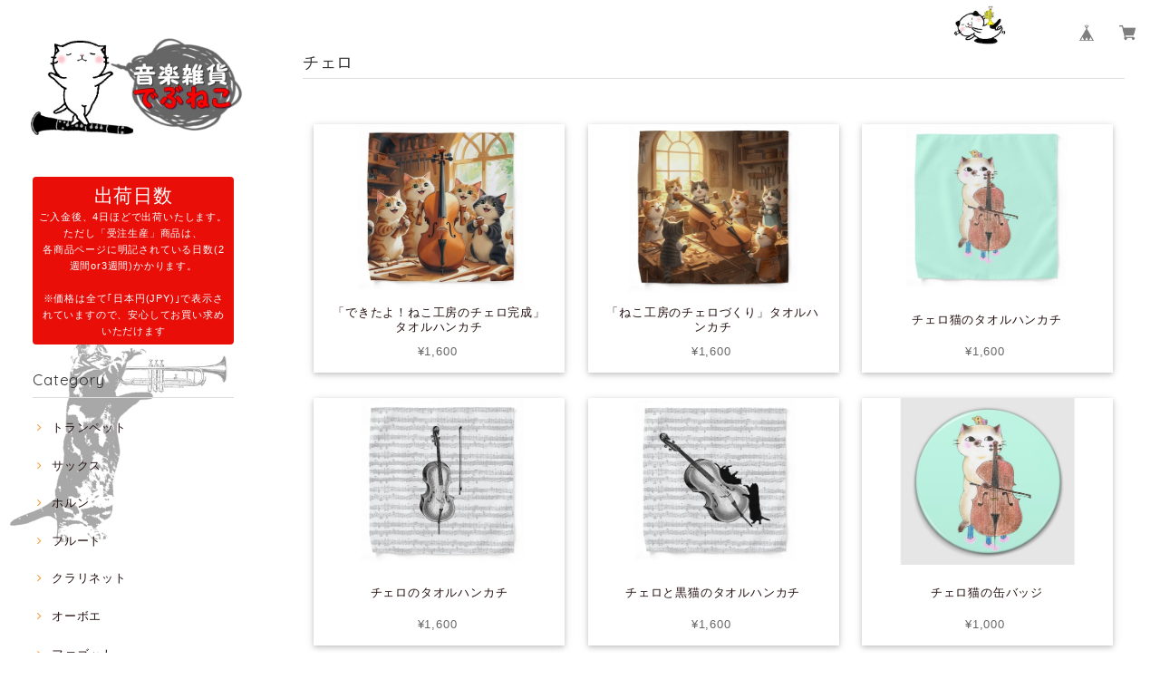

--- FILE ---
content_type: text/html; charset=UTF-8
request_url: https://www.debuneko.info/categories/673719
body_size: 31120
content:
<!DOCTYPE html>
<html lang="ja">
<head>

<link rel="stylesheet" type="text/css" href="https://cf-baseassets.thebase.in/392f19a5be0182edbe579909b1513fef/asset/shop/BASEshop-c04794395695aab12cc9.css"/>
<meta charset="UTF-8">
<meta http-equiv="X-UA-Compatible" content="IE=edge">
<meta name="viewport" content="width=device-width, initial-scale=1, maximum-scale=1.0, user-scalable=no">
<meta name="msapplication-tap-highlight" content="no">
<link rel='canonical' href='https://www.debuneko.info/categories/673719' />


<title>チェロ | 音楽雑貨でぶねこ</title>

<meta name="BASE-Theme-Name" content="Fortune">
<meta name="BASE-Theme-Version" content="2.241030">

<link rel='icon' type='image/png' href='//static.thebase.in/favicon.png' />
<link rel='apple-touch-icon' sizes='180x180' href='//static.thebase.in/apple-touch-icon.png' />
<link rel='apple-touch-icon-precomposed' href='//static.thebase.in/apple-touch-icon.png' />

<script src="https://ajax.googleapis.com/ajax/libs/jquery/1.12.4/jquery.min.js"></script>


<link href="https://fonts.googleapis.com/css?family=Quicksand" rel="stylesheet">
<link rel="stylesheet" href="https://basefile.s3.amazonaws.com/dolcevivace/58902d67d1f94/materialize.min.css" type="text/css">
<link rel="stylesheet" href="//maxcdn.bootstrapcdn.com/font-awesome/4.3.0/css/font-awesome.min.css" type="text/css">
<link rel="stylesheet" href="https://basefile.s3.amazonaws.com/dolcevivace/589029cf6a48a/jquery.fs.boxer.min.css" type="text/css">
<link rel="stylesheet" href="https://basefile.s3.amazonaws.com/dolcevivace-shopselect-net/59150a3076e4a/flickity.min.css" type="text/css">
<link rel="stylesheet" href="/css/shopTemplate/common.css?1768288315034">
<link rel="stylesheet" href="https://basefile.akamaized.net/dolcevivace-shopselect-net/64258508251e8/dolce.vita.min.css" type="text/css">

<script type='text/javascript' src='https://basefile.s3.amazonaws.com/dolcevivace/58902d8f3a649/flickity.pkgd.min.js'></script>


<meta name="description" content="音楽雑貨と猫雑貨の専門店「でぶねこ」にご来店いただきまして、ありがとうございます！ 2006年1月4日に音楽雑貨専門店ということでネットショップからスタートし、2012年には東京芸術劇場内にもお店がありました。現在は年子兄弟の育児をしながらの業務のため、ネットでの販売のみとしています。オーケストラ、吹奏楽はもちろん、和楽器、民族楽器など様々な音楽モチーフの音楽雑貨をご用意しております。カワイイ猫雑貨も多数あります。" />
<meta name="keywords" content="チェロ | 音楽雑貨でぶねこ,BASE,EC,store,ネットショップ,コマース,作成" />
<meta property="fb:app_id" content="350947278320210" />
<meta property="og:description" content="音楽雑貨と猫雑貨の専門店「でぶねこ」にご来店いただきまして、ありがとうございます！ 2006年1月4日に音楽雑貨専門店ということでネットショップからスタートし、2012年には東京芸術劇場内にもお店がありました。現在は年子兄弟の育児をしながらの業務のため、ネットでの販売のみとしています。オーケストラ、吹奏楽はもちろん、和楽器、民族楽器など様々な音楽モチーフの音楽雑貨をご用意しております。カワイイ猫雑貨も多数あります。" />
<meta property="og:title" content="チェロ | 音楽雑貨でぶねこ powered by BASE" />
<meta property="og:image" content="https://baseec-img-mng.akamaized.net/images/user/logo/6be5824d72b05596a372b47f5f7bd9eb.jpg?imformat=generic&q=90&im=Resize,width=1200,height=1200,aspect=fit,type=normal;Crop,width=1200,height=1200,gravity=Center,allowExpansion" />
<meta property="og:url" content="https://www.debuneko.info/categories/673719" />
<meta property="og:site_name" content="チェロ | 音楽雑貨でぶねこ powered by BASE" />
<meta property="og:type" content="website" />
<meta name="twitter:card" content="summary_large_image" />
<meta name="twitter:site" content="@debuneko_shop" />
<meta name="twitter:url" content="https://www.debuneko.info/categories/673719" />
<meta name="twitter:title" content="チェロ | 音楽雑貨でぶねこ powered by BASE" />
<meta name="twitter:description" content="音楽雑貨と猫雑貨の専門店「でぶねこ」にご来店いただきまして、ありがとうございます！ 2006年1月4日に音楽雑貨専門店ということでネットショップからスタートし、2012年には東京芸術劇場内にもお店がありました。現在は年子兄弟の育児をしながらの業務のため、ネットでの販売のみとしています。オーケストラ、吹奏楽はもちろん、和楽器、民族楽器など様々な音楽モチーフの音楽雑貨をご用意しております。カワイイ猫雑貨も多数あります。" />
<meta name="twitter:image" content="https://baseec-img-mng.akamaized.net/images/user/logo/6be5824d72b05596a372b47f5f7bd9eb.jpg?imformat=generic&q=90&im=Resize,width=1200,height=1200,aspect=fit,type=normal;Crop,width=1200,height=1200,gravity=Center,allowExpansion" />





<style type="text/css">
body { 
            background-image: url("https://baseec-img-mng.akamaized.net/images/user/bg/9765a5ae286f3b578f420d1a6312ff14.jpg?imformat=generic&q=90&im=Resize,width=2048,aspect=fit,type=downsize");
            
                background-size: cover;
                background-attachment: fixed;
                background-repeat: no-repeat;
            
         }
</style>


<link rel="stylesheet" type="text/css" href="/item_label/css/ShopTemplate/style.css?1768288315034">
<script type="text/javascript" src="/item_label/js/ShopTemplate/labelpostion.js?1768288315034"></script>


<style type="text/css">

@media screen and (min-width : 993px) {
nav .mainlogo img,
nav .logoText{
	margin-top:40px;
	margin-bottom:40px;}}
body,
#sidebar h2,
.news-text,
#price-and-purchase .page-price {
	color: #333333;}
footer.page-footer-noitem {
	background-color: #eeeeee;}
#price-and-purchase .purchaseButton .purchaseButton__btn,
#price-and-purchase button:focus{
	background:#E53935 !important;}
.side-nav .side-nav-arrow a:before,
#sidebar #appsItemCategoryTag a:before,
#sidebar .webicon-about:before,
#sidebar .webicon-contact:before,
#sidebar .webicon-privacy:before,
#sidebar .webicon-law:before,
#sidebar .webicon-link:before,
.dolce-pointcolor,
.dolce-pointcolor i{
	color:#f2992e !important;}
#sidebar .item-search-submit,
#more a {
    background-color:#f2992e;}
nav a {
    color:#241010 !important;}
a {
	color:#241010;}
a:hover,
a:focus,
.side-block:hover .side-title-box h1,
.index-block:hover .index-title-box h1 {
  color:#ffa3a3;}
.side-nav li a,
#postageOpen{
	color:#241010 !important;}
nav a:hover,
.side-nav li a:hover,
.news-text a:hover,
nav ul li a:hover, nav ul li a.active,
nav ul li a:hover, nav ul li a.current-menu-item {
	color:#ffa3a3 !important;}
#shopBlog .blog_title h2 a,
#shopBlog .blog_title h2 a:hover,
.news-text a,
.index-pickup-desc,
#freespace a,
.related-text{
	color: #333333 !important;}
.index-pickup-desc:hover,
#freespace a:hover{
	color:#ffa3a3 !important;}
@media (max-width: 992px) {
#header .side-nav li a,
#header .side-nav li a:hover{
	color:#333 !important;}
.css-bar, .css-bar:before, .css-bar:after{
	background:#333333;}}
#privacy, #law, .illegal-report a, .illegal-report a:hover{
	color:#333 !important;}
#shopBlog .blog_title h2{
	border-color:#f2992e;}
.dolce_logo_size .logoText,
nav .logoText,
#shopinfo .logoText {
		color:#333 !important;
	color:#888888 !important;
	font-family:'Vollkorn' , Verdana, "游ゴシック", YuGothic, "ヒラギノ角ゴ ProN W3", "Hiragino Kaku Gothic ProN", "メイリオ", Meiryo, sans-serif!important;}
.view:hover img,
.view-wide:hover img {
   opacity:0.6;
   transform:scale(1,1) ; }
.sidebar-postage{
	color:#E90E08;
	border:#E90E08 dashed 1px;}
.sidebar-postage{
	color:#fff;
	border: none;
	-webkit-border-radius: 4px;
    -moz-border-radius: 4px;
    border-radius: 4px;
	background:#E90E08;}
.sidebar-postage .postage-price{
	display:block;
	font-size:1.6rem;
	margin:5px 0;}
.fortune-title{
	padding:15px 0 6px;}
.boxer {
 	cursor: url("https://basefile.s3.amazonaws.com/dolcevivace-shopselect-net/5797499343434/zoom-icon.png"), pointer;}
@media screen and (max-width: 600px) {
.heroheader{
	margin-top:-70px !important;
	visibility: visible !important}
#i-fade{
	display: none !important}}
@media screen and (max-width: 600px) {
.item{
	margin-left:0;
	margin-right:0;
	margin-bottom:16px}
.index-label{
	width:90% !important;
	max-width:90% !important}
.index-label .label_image{
	height:49px !important;
	width:49px !important}
.index-pickup{
	margin-left:0;
	margin-right:0;}
#more a {
	margin:5px 0}
.label_image {
	left: -22px}
#boxer{
	z-index:10200}}
#review-apps h2{
	border-left:none !important;
	line-height:normal !important;
	margin-bottom:0 !important}
.flickity-page-dots{
	display:none}
#shopDetailPage .preview{
	position:relative;
	font-size:0}
#shopDetailPage .preview__content{
	display:inline-block;
	max-width:calc(20% - 1px) !important}
.item .sale-price,
#price-and-purchase .page-sale-price,
.item .soldout,
#price-and-purchase .page-soldout{
	color:#E53935}
.item .sale-rate,
#price-and-purchase .page-sale-rate{
	color:#E53935;
	border: solid 1px #E53935}
.item .dolce-comingsoon{
	color:#00C7B6;}
#price-and-purchase .dolce-comingsoon{
	color:#00C7B6;}
#price-and-purchase .page-attention .salesPeriod--term,
#price-and-purchase .page-attention .salesPeriod--willStart,
#price-and-purchase .page-attention .salesPeriod--finish{
	color:#00C7B6;}
.item .dolce-preorder,
.preOrder .preOrder__data{
	color:#000000;}
.preOrder .preOrder__label{
	border: solid 1px #000000;
	color:#000000;}
@media screen and (min-width : 481px) {
.msg_startButton{bottom:70px !important;right: 1% !important;}}
.appsItemDetailCustomTag_heading{
	color:#333333 !important;}
.appsItemDetailCustomTag_description{
	font-size:inherit !important;
	color:#333333 !important;}
.baseCarouselCaption{
	visibility:visible !important;}
#price-and-purchase .dolce-takeout{
	color:#ff9800;
	border: solid 1px #ff9800;}
#price-and-purchase .takeout{
	color:#ff9800 !important;}
#price-and-purchase .dolce-lottery{
	color:#E53935;
	border: solid 1px #E53935;}
#price-and-purchase .lottery,
#price-and-purchase .lottery p{
	color:#E53935 !important;}
#itemSelect .itemOption__caption--error{
	color:#E53935;}
#price-and-purchase label{
	color:#333333;}
#price-and-purchase button:disabled {
	background:#e0e0e0 !important;}
#price-and-purchase .page-normal-price-sold{
	color:#333333;}
#sidebar .webicon-blog:before,
#sidebar .webicon-star:before{
	color:#f2992e !important}
.communityMain .communityTitle {
	color:#333333 !important;}
.communityMain .communityModalTextNotice {
	color:#241010 !important;}
.communityMain .communityItems .communityItem .communityItemLabelBlock.preOrder {
 border:1px solid #000000 !important;
 color:#000000 !important;}
#price-and-purchase .purchaseButton .purchaseButton__btn--disabled{
	cursor:default !important;
	background:#ccc !important;
	opacity:1 !important;
	-webkit-box-shadow: 0 2px 5px 0 rgba(0, 0, 0, 0.16), 0 2px 10px 0 rgba(0, 0, 0, 0.12) !important;
 	-moz-box-shadow: 0 2px 5px 0 rgba(0, 0, 0, 0.16), 0 2px 10px 0 rgba(0, 0, 0, 0.12) !important;
    box-shadow: 0 2px 5px 0 rgba(0, 0, 0, 0.16), 0 2px 10px 0 rgba(0, 0, 0, 0.12) !important;}
.purchaseButtonModal__title,
.purchaseButtonModal__informationText{
	margin-bottom:0;}
.purchaseButtonModal__input{
	box-sizing: border-box !important;}
@media screen and (max-width: 600px) {
#itemSelect select{
  margin: 0 !important;}}
.ageVerificationWarning{
  font-size: 1.9rem !important;
  line-height: 2.2rem !important;
  color: #333333 !important;}
.purchaseButtonModal__inputAreaLabel,
.purchaseButtonModal__ageVerificationWarningText{
  color: #333 !important;}
@media screen and (max-width: 480px) {
footer.page-footer-noitem .footer-copyright {
padding-bottom:70px;}}

/* お知らせバナーApp */
.communityBox .communityModal .button__purchase {
  margin: 0 auto !important;}
.side-social li img{
	background-color: #fff;
	padding: 3px;
	border-radius: 3px;}
.side-social li{
	margin:0 5px !important; }

/* メールマガジンApp */
#dolce-mailmagazine{
  margin-bottom:3rem;
  margin-top: 3rem;
  text-align: center;}
#dolce-mailmagazine h4{
  padding: 0 0 6px;
  font-weight: bold;}
.mailmagazine-text{
  padding: 0 0 6px;
  margin: 0 auto;}
.mailMagazineSubscribe_form{
  max-width: 320px;
  margin: 0 auto;}
.mailMagazineSubscribe_field {
  display: flex;}
.mailMagazineSubscribe_input {
  width: 250px !important;
  height: 34px !important;
  margin-right: 10px !important;
  border-radius: 4px !important;
  background-color: #fff !important;
  border: #CCC solid 1px !important;
  padding: 0 10px !important;}
.mailMagazineSubscribe_input::placeholder{
  color:#ccc !important;}
.mailMagazineSubscribe_submit {
  width: 70px;
  height: 34px;
  color: #fff;
  border-radius: 4px;
  background-color: #252525;
  cursor: pointer;
  border: none !important;}
.mailMagazineSubscribe_submit:disabled {
  background: #ccc;}

/* メンバーシップApp */

.bnplBanner {
  padding: 8px 12px !important;
  margin-top: 5px !important;
}

/* インラインでの調整 */
.shippingModal {
  z-index:10300 !important; }


</style>

<script type="text/javascript">
  WebFontConfig = {
   google: { families: [ 'Varela::latin','Vollkorn::latin', 'Tangerine::latin', 'Damion::latin', 'Cinzel::latin', 'Lato::latin', 'BenchNine::latin', 'UnifrakturMaguntia::latin' ] }
  };
  (function() {
   var wf = document.createElement('script');
    wf.src = ('https:' == document.location.protocol ? 'https' : 'http') +
'://ajax.googleapis.com/ajax/libs/webfont/1/webfont.js';
    wf.type = 'text/javascript';
    wf.async = 'true';
    var s = document.getElementsByTagName('script')[0];
    s.parentNode.insertBefore(wf, s);
 })();
</script>

<script type="text/javascript">
	var _gaq = _gaq || [];
	var gtag = gtag || function(){};
</script>
			<script>
window.dataLayer = window.dataLayer || [];
window.dataLayer.push({

	
						'shopTheme': "market_dolcevivace-shopselect-net_589819a2313ec",
		
				'shopId': "debuneko-theshop-jp",

				
				
				
	
		});
</script>


<!-- Google Tag Manager for thebase.in-->
<noscript><iframe src="//www.googletagmanager.com/ns.html?id=GTM-K652NBTK"
height="0" width="0" style="display:none;visibility:hidden"></iframe></noscript>
<script>(function(w,d,s,l,i){w[l]=w[l]||[];w[l].push({'gtm.start':
new Date().getTime(),event:'gtm.js'});var f=d.getElementsByTagName(s)[0],
j=d.createElement(s),dl=l!='dataLayer'?'&l='+l:'';j.async=true;j.src=
'//www.googletagmanager.com/gtm.js?id='+i+dl;f.parentNode.insertBefore(j,f);
})(window,document,'script','dataLayer','GTM-K652NBTK');</script>
<!-- End Google Tag Manager -->

<script type="text/javascript">


</script>

	







<meta name="cot:primaryColor" content="#000000"><meta name="cot:accentColor" content="#000000"><meta name="cot:textColor" content="#000000"><meta name="cot:lightTextColor" content="#ffffff"><meta name="cot:complementaryColor" content="#000000"><meta name="cot:titleColor" content="#000000">

	

	<script type="text/javascript">
		;window.NREUM||(NREUM={});NREUM.init={distributed_tracing:{enabled:true},privacy:{cookies_enabled:true},ajax:{deny_list:["bam.nr-data.net"]}};

		;NREUM.loader_config={accountID:"2907216",trustKey:"2804831",agentID:"663072695",licenseKey:"NRJS-4c41e18b2dabf750af0",applicationID:"663072695"}
		;NREUM.info={beacon:"bam.nr-data.net",errorBeacon:"bam.nr-data.net",licenseKey:"NRJS-4c41e18b2dabf750af0",applicationID:"663072695",sa:1}

		;/*! For license information please see nr-loader-spa-1.236.0.min.js.LICENSE.txt */
		(()=>{"use strict";var e,t,r={5763:(e,t,r)=>{r.d(t,{P_:()=>l,Mt:()=>g,C5:()=>s,DL:()=>v,OP:()=>T,lF:()=>D,Yu:()=>y,Dg:()=>h,CX:()=>c,GE:()=>b,sU:()=>_});var n=r(8632),i=r(9567);const o={beacon:n.ce.beacon,errorBeacon:n.ce.errorBeacon,licenseKey:void 0,applicationID:void 0,sa:void 0,queueTime:void 0,applicationTime:void 0,ttGuid:void 0,user:void 0,account:void 0,product:void 0,extra:void 0,jsAttributes:{},userAttributes:void 0,atts:void 0,transactionName:void 0,tNamePlain:void 0},a={};function s(e){if(!e)throw new Error("All info objects require an agent identifier!");if(!a[e])throw new Error("Info for ".concat(e," was never set"));return a[e]}function c(e,t){if(!e)throw new Error("All info objects require an agent identifier!");a[e]=(0,i.D)(t,o),(0,n.Qy)(e,a[e],"info")}var u=r(7056);const d=()=>{const e={blockSelector:"[data-nr-block]",maskInputOptions:{password:!0}};return{allow_bfcache:!0,privacy:{cookies_enabled:!0},ajax:{deny_list:void 0,enabled:!0,harvestTimeSeconds:10},distributed_tracing:{enabled:void 0,exclude_newrelic_header:void 0,cors_use_newrelic_header:void 0,cors_use_tracecontext_headers:void 0,allowed_origins:void 0},session:{domain:void 0,expiresMs:u.oD,inactiveMs:u.Hb},ssl:void 0,obfuscate:void 0,jserrors:{enabled:!0,harvestTimeSeconds:10},metrics:{enabled:!0},page_action:{enabled:!0,harvestTimeSeconds:30},page_view_event:{enabled:!0},page_view_timing:{enabled:!0,harvestTimeSeconds:30,long_task:!1},session_trace:{enabled:!0,harvestTimeSeconds:10},harvest:{tooManyRequestsDelay:60},session_replay:{enabled:!1,harvestTimeSeconds:60,sampleRate:.1,errorSampleRate:.1,maskTextSelector:"*",maskAllInputs:!0,get blockClass(){return"nr-block"},get ignoreClass(){return"nr-ignore"},get maskTextClass(){return"nr-mask"},get blockSelector(){return e.blockSelector},set blockSelector(t){e.blockSelector+=",".concat(t)},get maskInputOptions(){return e.maskInputOptions},set maskInputOptions(t){e.maskInputOptions={...t,password:!0}}},spa:{enabled:!0,harvestTimeSeconds:10}}},f={};function l(e){if(!e)throw new Error("All configuration objects require an agent identifier!");if(!f[e])throw new Error("Configuration for ".concat(e," was never set"));return f[e]}function h(e,t){if(!e)throw new Error("All configuration objects require an agent identifier!");f[e]=(0,i.D)(t,d()),(0,n.Qy)(e,f[e],"config")}function g(e,t){if(!e)throw new Error("All configuration objects require an agent identifier!");var r=l(e);if(r){for(var n=t.split("."),i=0;i<n.length-1;i++)if("object"!=typeof(r=r[n[i]]))return;r=r[n[n.length-1]]}return r}const p={accountID:void 0,trustKey:void 0,agentID:void 0,licenseKey:void 0,applicationID:void 0,xpid:void 0},m={};function v(e){if(!e)throw new Error("All loader-config objects require an agent identifier!");if(!m[e])throw new Error("LoaderConfig for ".concat(e," was never set"));return m[e]}function b(e,t){if(!e)throw new Error("All loader-config objects require an agent identifier!");m[e]=(0,i.D)(t,p),(0,n.Qy)(e,m[e],"loader_config")}const y=(0,n.mF)().o;var w=r(385),x=r(6818);const A={buildEnv:x.Re,bytesSent:{},queryBytesSent:{},customTransaction:void 0,disabled:!1,distMethod:x.gF,isolatedBacklog:!1,loaderType:void 0,maxBytes:3e4,offset:Math.floor(w._A?.performance?.timeOrigin||w._A?.performance?.timing?.navigationStart||Date.now()),onerror:void 0,origin:""+w._A.location,ptid:void 0,releaseIds:{},session:void 0,xhrWrappable:"function"==typeof w._A.XMLHttpRequest?.prototype?.addEventListener,version:x.q4},E={};function T(e){if(!e)throw new Error("All runtime objects require an agent identifier!");if(!E[e])throw new Error("Runtime for ".concat(e," was never set"));return E[e]}function _(e,t){if(!e)throw new Error("All runtime objects require an agent identifier!");E[e]=(0,i.D)(t,A),(0,n.Qy)(e,E[e],"runtime")}function D(e){return function(e){try{const t=s(e);return!!t.licenseKey&&!!t.errorBeacon&&!!t.applicationID}catch(e){return!1}}(e)}},9567:(e,t,r)=>{r.d(t,{D:()=>i});var n=r(50);function i(e,t){try{if(!e||"object"!=typeof e)return(0,n.Z)("Setting a Configurable requires an object as input");if(!t||"object"!=typeof t)return(0,n.Z)("Setting a Configurable requires a model to set its initial properties");const r=Object.create(Object.getPrototypeOf(t),Object.getOwnPropertyDescriptors(t)),o=0===Object.keys(r).length?e:r;for(let a in o)if(void 0!==e[a])try{"object"==typeof e[a]&&"object"==typeof t[a]?r[a]=i(e[a],t[a]):r[a]=e[a]}catch(e){(0,n.Z)("An error occurred while setting a property of a Configurable",e)}return r}catch(e){(0,n.Z)("An error occured while setting a Configurable",e)}}},6818:(e,t,r)=>{r.d(t,{Re:()=>i,gF:()=>o,q4:()=>n});const n="1.236.0",i="PROD",o="CDN"},385:(e,t,r)=>{r.d(t,{FN:()=>a,IF:()=>u,Nk:()=>f,Tt:()=>s,_A:()=>o,il:()=>n,pL:()=>c,v6:()=>i,w1:()=>d});const n="undefined"!=typeof window&&!!window.document,i="undefined"!=typeof WorkerGlobalScope&&("undefined"!=typeof self&&self instanceof WorkerGlobalScope&&self.navigator instanceof WorkerNavigator||"undefined"!=typeof globalThis&&globalThis instanceof WorkerGlobalScope&&globalThis.navigator instanceof WorkerNavigator),o=n?window:"undefined"!=typeof WorkerGlobalScope&&("undefined"!=typeof self&&self instanceof WorkerGlobalScope&&self||"undefined"!=typeof globalThis&&globalThis instanceof WorkerGlobalScope&&globalThis),a=""+o?.location,s=/iPad|iPhone|iPod/.test(navigator.userAgent),c=s&&"undefined"==typeof SharedWorker,u=(()=>{const e=navigator.userAgent.match(/Firefox[/\s](\d+\.\d+)/);return Array.isArray(e)&&e.length>=2?+e[1]:0})(),d=Boolean(n&&window.document.documentMode),f=!!navigator.sendBeacon},1117:(e,t,r)=>{r.d(t,{w:()=>o});var n=r(50);const i={agentIdentifier:"",ee:void 0};class o{constructor(e){try{if("object"!=typeof e)return(0,n.Z)("shared context requires an object as input");this.sharedContext={},Object.assign(this.sharedContext,i),Object.entries(e).forEach((e=>{let[t,r]=e;Object.keys(i).includes(t)&&(this.sharedContext[t]=r)}))}catch(e){(0,n.Z)("An error occured while setting SharedContext",e)}}}},8e3:(e,t,r)=>{r.d(t,{L:()=>d,R:()=>c});var n=r(2177),i=r(1284),o=r(4322),a=r(3325);const s={};function c(e,t){const r={staged:!1,priority:a.p[t]||0};u(e),s[e].get(t)||s[e].set(t,r)}function u(e){e&&(s[e]||(s[e]=new Map))}function d(){let e=arguments.length>0&&void 0!==arguments[0]?arguments[0]:"",t=arguments.length>1&&void 0!==arguments[1]?arguments[1]:"feature";if(u(e),!e||!s[e].get(t))return a(t);s[e].get(t).staged=!0;const r=[...s[e]];function a(t){const r=e?n.ee.get(e):n.ee,a=o.X.handlers;if(r.backlog&&a){var s=r.backlog[t],c=a[t];if(c){for(var u=0;s&&u<s.length;++u)f(s[u],c);(0,i.D)(c,(function(e,t){(0,i.D)(t,(function(t,r){r[0].on(e,r[1])}))}))}delete a[t],r.backlog[t]=null,r.emit("drain-"+t,[])}}r.every((e=>{let[t,r]=e;return r.staged}))&&(r.sort(((e,t)=>e[1].priority-t[1].priority)),r.forEach((e=>{let[t]=e;a(t)})))}function f(e,t){var r=e[1];(0,i.D)(t[r],(function(t,r){var n=e[0];if(r[0]===n){var i=r[1],o=e[3],a=e[2];i.apply(o,a)}}))}},2177:(e,t,r)=>{r.d(t,{c:()=>f,ee:()=>u});var n=r(8632),i=r(2210),o=r(1284),a=r(5763),s="nr@context";let c=(0,n.fP)();var u;function d(){}function f(e){return(0,i.X)(e,s,l)}function l(){return new d}function h(){u.aborted=!0,u.backlog={}}c.ee?u=c.ee:(u=function e(t,r){var n={},c={},f={},g=!1;try{g=16===r.length&&(0,a.OP)(r).isolatedBacklog}catch(e){}var p={on:b,addEventListener:b,removeEventListener:y,emit:v,get:x,listeners:w,context:m,buffer:A,abort:h,aborted:!1,isBuffering:E,debugId:r,backlog:g?{}:t&&"object"==typeof t.backlog?t.backlog:{}};return p;function m(e){return e&&e instanceof d?e:e?(0,i.X)(e,s,l):l()}function v(e,r,n,i,o){if(!1!==o&&(o=!0),!u.aborted||i){t&&o&&t.emit(e,r,n);for(var a=m(n),s=w(e),d=s.length,f=0;f<d;f++)s[f].apply(a,r);var l=T()[c[e]];return l&&l.push([p,e,r,a]),a}}function b(e,t){n[e]=w(e).concat(t)}function y(e,t){var r=n[e];if(r)for(var i=0;i<r.length;i++)r[i]===t&&r.splice(i,1)}function w(e){return n[e]||[]}function x(t){return f[t]=f[t]||e(p,t)}function A(e,t){var r=T();p.aborted||(0,o.D)(e,(function(e,n){t=t||"feature",c[n]=t,t in r||(r[t]=[])}))}function E(e){return!!T()[c[e]]}function T(){return p.backlog}}(void 0,"globalEE"),c.ee=u)},5546:(e,t,r)=>{r.d(t,{E:()=>n,p:()=>i});var n=r(2177).ee.get("handle");function i(e,t,r,i,o){o?(o.buffer([e],i),o.emit(e,t,r)):(n.buffer([e],i),n.emit(e,t,r))}},4322:(e,t,r)=>{r.d(t,{X:()=>o});var n=r(5546);o.on=a;var i=o.handlers={};function o(e,t,r,o){a(o||n.E,i,e,t,r)}function a(e,t,r,i,o){o||(o="feature"),e||(e=n.E);var a=t[o]=t[o]||{};(a[r]=a[r]||[]).push([e,i])}},3239:(e,t,r)=>{r.d(t,{bP:()=>s,iz:()=>c,m$:()=>a});var n=r(385);let i=!1,o=!1;try{const e={get passive(){return i=!0,!1},get signal(){return o=!0,!1}};n._A.addEventListener("test",null,e),n._A.removeEventListener("test",null,e)}catch(e){}function a(e,t){return i||o?{capture:!!e,passive:i,signal:t}:!!e}function s(e,t){let r=arguments.length>2&&void 0!==arguments[2]&&arguments[2],n=arguments.length>3?arguments[3]:void 0;window.addEventListener(e,t,a(r,n))}function c(e,t){let r=arguments.length>2&&void 0!==arguments[2]&&arguments[2],n=arguments.length>3?arguments[3]:void 0;document.addEventListener(e,t,a(r,n))}},4402:(e,t,r)=>{r.d(t,{Ht:()=>u,M:()=>c,Rl:()=>a,ky:()=>s});var n=r(385);const i="xxxxxxxx-xxxx-4xxx-yxxx-xxxxxxxxxxxx";function o(e,t){return e?15&e[t]:16*Math.random()|0}function a(){const e=n._A?.crypto||n._A?.msCrypto;let t,r=0;return e&&e.getRandomValues&&(t=e.getRandomValues(new Uint8Array(31))),i.split("").map((e=>"x"===e?o(t,++r).toString(16):"y"===e?(3&o()|8).toString(16):e)).join("")}function s(e){const t=n._A?.crypto||n._A?.msCrypto;let r,i=0;t&&t.getRandomValues&&(r=t.getRandomValues(new Uint8Array(31)));const a=[];for(var s=0;s<e;s++)a.push(o(r,++i).toString(16));return a.join("")}function c(){return s(16)}function u(){return s(32)}},7056:(e,t,r)=>{r.d(t,{Bq:()=>n,Hb:()=>o,oD:()=>i});const n="NRBA",i=144e5,o=18e5},7894:(e,t,r)=>{function n(){return Math.round(performance.now())}r.d(t,{z:()=>n})},7243:(e,t,r)=>{r.d(t,{e:()=>o});var n=r(385),i={};function o(e){if(e in i)return i[e];if(0===(e||"").indexOf("data:"))return{protocol:"data"};let t;var r=n._A?.location,o={};if(n.il)t=document.createElement("a"),t.href=e;else try{t=new URL(e,r.href)}catch(e){return o}o.port=t.port;var a=t.href.split("://");!o.port&&a[1]&&(o.port=a[1].split("/")[0].split("@").pop().split(":")[1]),o.port&&"0"!==o.port||(o.port="https"===a[0]?"443":"80"),o.hostname=t.hostname||r.hostname,o.pathname=t.pathname,o.protocol=a[0],"/"!==o.pathname.charAt(0)&&(o.pathname="/"+o.pathname);var s=!t.protocol||":"===t.protocol||t.protocol===r.protocol,c=t.hostname===r.hostname&&t.port===r.port;return o.sameOrigin=s&&(!t.hostname||c),"/"===o.pathname&&(i[e]=o),o}},50:(e,t,r)=>{function n(e,t){"function"==typeof console.warn&&(console.warn("New Relic: ".concat(e)),t&&console.warn(t))}r.d(t,{Z:()=>n})},2587:(e,t,r)=>{r.d(t,{N:()=>c,T:()=>u});var n=r(2177),i=r(5546),o=r(8e3),a=r(3325);const s={stn:[a.D.sessionTrace],err:[a.D.jserrors,a.D.metrics],ins:[a.D.pageAction],spa:[a.D.spa],sr:[a.D.sessionReplay,a.D.sessionTrace]};function c(e,t){const r=n.ee.get(t);e&&"object"==typeof e&&(Object.entries(e).forEach((e=>{let[t,n]=e;void 0===u[t]&&(s[t]?s[t].forEach((e=>{n?(0,i.p)("feat-"+t,[],void 0,e,r):(0,i.p)("block-"+t,[],void 0,e,r),(0,i.p)("rumresp-"+t,[Boolean(n)],void 0,e,r)})):n&&(0,i.p)("feat-"+t,[],void 0,void 0,r),u[t]=Boolean(n))})),Object.keys(s).forEach((e=>{void 0===u[e]&&(s[e]?.forEach((t=>(0,i.p)("rumresp-"+e,[!1],void 0,t,r))),u[e]=!1)})),(0,o.L)(t,a.D.pageViewEvent))}const u={}},2210:(e,t,r)=>{r.d(t,{X:()=>i});var n=Object.prototype.hasOwnProperty;function i(e,t,r){if(n.call(e,t))return e[t];var i=r();if(Object.defineProperty&&Object.keys)try{return Object.defineProperty(e,t,{value:i,writable:!0,enumerable:!1}),i}catch(e){}return e[t]=i,i}},1284:(e,t,r)=>{r.d(t,{D:()=>n});const n=(e,t)=>Object.entries(e||{}).map((e=>{let[r,n]=e;return t(r,n)}))},4351:(e,t,r)=>{r.d(t,{P:()=>o});var n=r(2177);const i=()=>{const e=new WeakSet;return(t,r)=>{if("object"==typeof r&&null!==r){if(e.has(r))return;e.add(r)}return r}};function o(e){try{return JSON.stringify(e,i())}catch(e){try{n.ee.emit("internal-error",[e])}catch(e){}}}},3960:(e,t,r)=>{r.d(t,{K:()=>a,b:()=>o});var n=r(3239);function i(){return"undefined"==typeof document||"complete"===document.readyState}function o(e,t){if(i())return e();(0,n.bP)("load",e,t)}function a(e){if(i())return e();(0,n.iz)("DOMContentLoaded",e)}},8632:(e,t,r)=>{r.d(t,{EZ:()=>u,Qy:()=>c,ce:()=>o,fP:()=>a,gG:()=>d,mF:()=>s});var n=r(7894),i=r(385);const o={beacon:"bam.nr-data.net",errorBeacon:"bam.nr-data.net"};function a(){return i._A.NREUM||(i._A.NREUM={}),void 0===i._A.newrelic&&(i._A.newrelic=i._A.NREUM),i._A.NREUM}function s(){let e=a();return e.o||(e.o={ST:i._A.setTimeout,SI:i._A.setImmediate,CT:i._A.clearTimeout,XHR:i._A.XMLHttpRequest,REQ:i._A.Request,EV:i._A.Event,PR:i._A.Promise,MO:i._A.MutationObserver,FETCH:i._A.fetch}),e}function c(e,t,r){let i=a();const o=i.initializedAgents||{},s=o[e]||{};return Object.keys(s).length||(s.initializedAt={ms:(0,n.z)(),date:new Date}),i.initializedAgents={...o,[e]:{...s,[r]:t}},i}function u(e,t){a()[e]=t}function d(){return function(){let e=a();const t=e.info||{};e.info={beacon:o.beacon,errorBeacon:o.errorBeacon,...t}}(),function(){let e=a();const t=e.init||{};e.init={...t}}(),s(),function(){let e=a();const t=e.loader_config||{};e.loader_config={...t}}(),a()}},7956:(e,t,r)=>{r.d(t,{N:()=>i});var n=r(3239);function i(e){let t=arguments.length>1&&void 0!==arguments[1]&&arguments[1],r=arguments.length>2?arguments[2]:void 0,i=arguments.length>3?arguments[3]:void 0;return void(0,n.iz)("visibilitychange",(function(){if(t)return void("hidden"==document.visibilityState&&e());e(document.visibilityState)}),r,i)}},1214:(e,t,r)=>{r.d(t,{em:()=>v,u5:()=>N,QU:()=>S,_L:()=>I,Gm:()=>L,Lg:()=>M,gy:()=>U,BV:()=>Q,Kf:()=>ee});var n=r(2177);const i="nr@original";var o=Object.prototype.hasOwnProperty,a=!1;function s(e,t){return e||(e=n.ee),r.inPlace=function(e,t,n,i,o){n||(n="");var a,s,c,u="-"===n.charAt(0);for(c=0;c<t.length;c++)d(a=e[s=t[c]])||(e[s]=r(a,u?s+n:n,i,s,o))},r.flag=i,r;function r(t,r,n,a,s){return d(t)?t:(r||(r=""),nrWrapper[i]=t,u(t,nrWrapper,e),nrWrapper);function nrWrapper(){var i,u,d,f;try{u=this,i=[...arguments],d="function"==typeof n?n(i,u):n||{}}catch(t){c([t,"",[i,u,a],d],e)}o(r+"start",[i,u,a],d,s);try{return f=t.apply(u,i)}catch(e){throw o(r+"err",[i,u,e],d,s),e}finally{o(r+"end",[i,u,f],d,s)}}}function o(r,n,i,o){if(!a||t){var s=a;a=!0;try{e.emit(r,n,i,t,o)}catch(t){c([t,r,n,i],e)}a=s}}}function c(e,t){t||(t=n.ee);try{t.emit("internal-error",e)}catch(e){}}function u(e,t,r){if(Object.defineProperty&&Object.keys)try{return Object.keys(e).forEach((function(r){Object.defineProperty(t,r,{get:function(){return e[r]},set:function(t){return e[r]=t,t}})})),t}catch(e){c([e],r)}for(var n in e)o.call(e,n)&&(t[n]=e[n]);return t}function d(e){return!(e&&e instanceof Function&&e.apply&&!e[i])}var f=r(2210),l=r(385);const h={},g=XMLHttpRequest,p="addEventListener",m="removeEventListener";function v(e){var t=function(e){return(e||n.ee).get("events")}(e);if(h[t.debugId]++)return t;h[t.debugId]=1;var r=s(t,!0);function i(e){r.inPlace(e,[p,m],"-",o)}function o(e,t){return e[1]}return"getPrototypeOf"in Object&&(l.il&&b(document,i),b(l._A,i),b(g.prototype,i)),t.on(p+"-start",(function(e,t){var n=e[1];if(null!==n&&("function"==typeof n||"object"==typeof n)){var i=(0,f.X)(n,"nr@wrapped",(function(){var e={object:function(){if("function"!=typeof n.handleEvent)return;return n.handleEvent.apply(n,arguments)},function:n}[typeof n];return e?r(e,"fn-",null,e.name||"anonymous"):n}));this.wrapped=e[1]=i}})),t.on(m+"-start",(function(e){e[1]=this.wrapped||e[1]})),t}function b(e,t){let r=e;for(;"object"==typeof r&&!Object.prototype.hasOwnProperty.call(r,p);)r=Object.getPrototypeOf(r);for(var n=arguments.length,i=new Array(n>2?n-2:0),o=2;o<n;o++)i[o-2]=arguments[o];r&&t(r,...i)}var y="fetch-",w=y+"body-",x=["arrayBuffer","blob","json","text","formData"],A=l._A.Request,E=l._A.Response,T="prototype",_="nr@context";const D={};function N(e){const t=function(e){return(e||n.ee).get("fetch")}(e);if(!(A&&E&&l._A.fetch))return t;if(D[t.debugId]++)return t;function r(e,r,n){var i=e[r];"function"==typeof i&&(e[r]=function(){var e,r=[...arguments],o={};t.emit(n+"before-start",[r],o),o[_]&&o[_].dt&&(e=o[_].dt);var a=i.apply(this,r);return t.emit(n+"start",[r,e],a),a.then((function(e){return t.emit(n+"end",[null,e],a),e}),(function(e){throw t.emit(n+"end",[e],a),e}))})}return D[t.debugId]=1,x.forEach((e=>{r(A[T],e,w),r(E[T],e,w)})),r(l._A,"fetch",y),t.on(y+"end",(function(e,r){var n=this;if(r){var i=r.headers.get("content-length");null!==i&&(n.rxSize=i),t.emit(y+"done",[null,r],n)}else t.emit(y+"done",[e],n)})),t}const O={},j=["pushState","replaceState"];function S(e){const t=function(e){return(e||n.ee).get("history")}(e);return!l.il||O[t.debugId]++||(O[t.debugId]=1,s(t).inPlace(window.history,j,"-")),t}var P=r(3239);const C={},R=["appendChild","insertBefore","replaceChild"];function I(e){const t=function(e){return(e||n.ee).get("jsonp")}(e);if(!l.il||C[t.debugId])return t;C[t.debugId]=!0;var r=s(t),i=/[?&](?:callback|cb)=([^&#]+)/,o=/(.*)\.([^.]+)/,a=/^(\w+)(\.|$)(.*)$/;function c(e,t){var r=e.match(a),n=r[1],i=r[3];return i?c(i,t[n]):t[n]}return r.inPlace(Node.prototype,R,"dom-"),t.on("dom-start",(function(e){!function(e){if(!e||"string"!=typeof e.nodeName||"script"!==e.nodeName.toLowerCase())return;if("function"!=typeof e.addEventListener)return;var n=(a=e.src,s=a.match(i),s?s[1]:null);var a,s;if(!n)return;var u=function(e){var t=e.match(o);if(t&&t.length>=3)return{key:t[2],parent:c(t[1],window)};return{key:e,parent:window}}(n);if("function"!=typeof u.parent[u.key])return;var d={};function f(){t.emit("jsonp-end",[],d),e.removeEventListener("load",f,(0,P.m$)(!1)),e.removeEventListener("error",l,(0,P.m$)(!1))}function l(){t.emit("jsonp-error",[],d),t.emit("jsonp-end",[],d),e.removeEventListener("load",f,(0,P.m$)(!1)),e.removeEventListener("error",l,(0,P.m$)(!1))}r.inPlace(u.parent,[u.key],"cb-",d),e.addEventListener("load",f,(0,P.m$)(!1)),e.addEventListener("error",l,(0,P.m$)(!1)),t.emit("new-jsonp",[e.src],d)}(e[0])})),t}var k=r(5763);const H={};function L(e){const t=function(e){return(e||n.ee).get("mutation")}(e);if(!l.il||H[t.debugId])return t;H[t.debugId]=!0;var r=s(t),i=k.Yu.MO;return i&&(window.MutationObserver=function(e){return this instanceof i?new i(r(e,"fn-")):i.apply(this,arguments)},MutationObserver.prototype=i.prototype),t}const z={};function M(e){const t=function(e){return(e||n.ee).get("promise")}(e);if(z[t.debugId])return t;z[t.debugId]=!0;var r=n.c,o=s(t),a=k.Yu.PR;return a&&function(){function e(r){var n=t.context(),i=o(r,"executor-",n,null,!1);const s=Reflect.construct(a,[i],e);return t.context(s).getCtx=function(){return n},s}l._A.Promise=e,Object.defineProperty(e,"name",{value:"Promise"}),e.toString=function(){return a.toString()},Object.setPrototypeOf(e,a),["all","race"].forEach((function(r){const n=a[r];e[r]=function(e){let i=!1;[...e||[]].forEach((e=>{this.resolve(e).then(a("all"===r),a(!1))}));const o=n.apply(this,arguments);return o;function a(e){return function(){t.emit("propagate",[null,!i],o,!1,!1),i=i||!e}}}})),["resolve","reject"].forEach((function(r){const n=a[r];e[r]=function(e){const r=n.apply(this,arguments);return e!==r&&t.emit("propagate",[e,!0],r,!1,!1),r}})),e.prototype=a.prototype;const n=a.prototype.then;a.prototype.then=function(){var e=this,i=r(e);i.promise=e;for(var a=arguments.length,s=new Array(a),c=0;c<a;c++)s[c]=arguments[c];s[0]=o(s[0],"cb-",i,null,!1),s[1]=o(s[1],"cb-",i,null,!1);const u=n.apply(this,s);return i.nextPromise=u,t.emit("propagate",[e,!0],u,!1,!1),u},a.prototype.then[i]=n,t.on("executor-start",(function(e){e[0]=o(e[0],"resolve-",this,null,!1),e[1]=o(e[1],"resolve-",this,null,!1)})),t.on("executor-err",(function(e,t,r){e[1](r)})),t.on("cb-end",(function(e,r,n){t.emit("propagate",[n,!0],this.nextPromise,!1,!1)})),t.on("propagate",(function(e,r,n){this.getCtx&&!r||(this.getCtx=function(){if(e instanceof Promise)var r=t.context(e);return r&&r.getCtx?r.getCtx():this})}))}(),t}const B={},F="requestAnimationFrame";function U(e){const t=function(e){return(e||n.ee).get("raf")}(e);if(!l.il||B[t.debugId]++)return t;B[t.debugId]=1;var r=s(t);return r.inPlace(window,[F],"raf-"),t.on("raf-start",(function(e){e[0]=r(e[0],"fn-")})),t}const q={},G="setTimeout",V="setInterval",X="clearTimeout",W="-start",Z="-",$=[G,"setImmediate",V,X,"clearImmediate"];function Q(e){const t=function(e){return(e||n.ee).get("timer")}(e);if(q[t.debugId]++)return t;q[t.debugId]=1;var r=s(t);return r.inPlace(l._A,$.slice(0,2),G+Z),r.inPlace(l._A,$.slice(2,3),V+Z),r.inPlace(l._A,$.slice(3),X+Z),t.on(V+W,(function(e,t,n){e[0]=r(e[0],"fn-",null,n)})),t.on(G+W,(function(e,t,n){this.method=n,this.timerDuration=isNaN(e[1])?0:+e[1],e[0]=r(e[0],"fn-",this,n)})),t}var Y=r(50);const K={},J=["open","send"];function ee(e){var t=e||n.ee;const r=function(e){return(e||n.ee).get("xhr")}(t);if(K[r.debugId]++)return r;K[r.debugId]=1,v(t);var i=s(r),o=k.Yu.XHR,a=k.Yu.MO,c=k.Yu.PR,u=k.Yu.SI,d="readystatechange",f=["onload","onerror","onabort","onloadstart","onloadend","onprogress","ontimeout"],h=[],g=l._A.XMLHttpRequest.listeners,p=l._A.XMLHttpRequest=function(e){var t=new o(e);function n(){try{r.emit("new-xhr",[t],t),t.addEventListener(d,b,(0,P.m$)(!1))}catch(e){(0,Y.Z)("An error occured while intercepting XHR",e);try{r.emit("internal-error",[e])}catch(e){}}}return this.listeners=g?[...g,n]:[n],this.listeners.forEach((e=>e())),t};function m(e,t){i.inPlace(t,["onreadystatechange"],"fn-",E)}function b(){var e=this,t=r.context(e);e.readyState>3&&!t.resolved&&(t.resolved=!0,r.emit("xhr-resolved",[],e)),i.inPlace(e,f,"fn-",E)}if(function(e,t){for(var r in e)t[r]=e[r]}(o,p),p.prototype=o.prototype,i.inPlace(p.prototype,J,"-xhr-",E),r.on("send-xhr-start",(function(e,t){m(e,t),function(e){h.push(e),a&&(y?y.then(A):u?u(A):(w=-w,x.data=w))}(t)})),r.on("open-xhr-start",m),a){var y=c&&c.resolve();if(!u&&!c){var w=1,x=document.createTextNode(w);new a(A).observe(x,{characterData:!0})}}else t.on("fn-end",(function(e){e[0]&&e[0].type===d||A()}));function A(){for(var e=0;e<h.length;e++)m(0,h[e]);h.length&&(h=[])}function E(e,t){return t}return r}},7825:(e,t,r)=>{r.d(t,{t:()=>n});const n=r(3325).D.ajax},6660:(e,t,r)=>{r.d(t,{A:()=>i,t:()=>n});const n=r(3325).D.jserrors,i="nr@seenError"},3081:(e,t,r)=>{r.d(t,{gF:()=>o,mY:()=>i,t9:()=>n,vz:()=>s,xS:()=>a});const n=r(3325).D.metrics,i="sm",o="cm",a="storeSupportabilityMetrics",s="storeEventMetrics"},4649:(e,t,r)=>{r.d(t,{t:()=>n});const n=r(3325).D.pageAction},7633:(e,t,r)=>{r.d(t,{Dz:()=>i,OJ:()=>a,qw:()=>o,t9:()=>n});const n=r(3325).D.pageViewEvent,i="firstbyte",o="domcontent",a="windowload"},9251:(e,t,r)=>{r.d(t,{t:()=>n});const n=r(3325).D.pageViewTiming},3614:(e,t,r)=>{r.d(t,{BST_RESOURCE:()=>i,END:()=>s,FEATURE_NAME:()=>n,FN_END:()=>u,FN_START:()=>c,PUSH_STATE:()=>d,RESOURCE:()=>o,START:()=>a});const n=r(3325).D.sessionTrace,i="bstResource",o="resource",a="-start",s="-end",c="fn"+a,u="fn"+s,d="pushState"},7836:(e,t,r)=>{r.d(t,{BODY:()=>A,CB_END:()=>E,CB_START:()=>u,END:()=>x,FEATURE_NAME:()=>i,FETCH:()=>_,FETCH_BODY:()=>v,FETCH_DONE:()=>m,FETCH_START:()=>p,FN_END:()=>c,FN_START:()=>s,INTERACTION:()=>l,INTERACTION_API:()=>d,INTERACTION_EVENTS:()=>o,JSONP_END:()=>b,JSONP_NODE:()=>g,JS_TIME:()=>T,MAX_TIMER_BUDGET:()=>a,REMAINING:()=>f,SPA_NODE:()=>h,START:()=>w,originalSetTimeout:()=>y});var n=r(5763);const i=r(3325).D.spa,o=["click","submit","keypress","keydown","keyup","change"],a=999,s="fn-start",c="fn-end",u="cb-start",d="api-ixn-",f="remaining",l="interaction",h="spaNode",g="jsonpNode",p="fetch-start",m="fetch-done",v="fetch-body-",b="jsonp-end",y=n.Yu.ST,w="-start",x="-end",A="-body",E="cb"+x,T="jsTime",_="fetch"},5938:(e,t,r)=>{r.d(t,{W:()=>o});var n=r(5763),i=r(2177);class o{constructor(e,t,r){this.agentIdentifier=e,this.aggregator=t,this.ee=i.ee.get(e,(0,n.OP)(this.agentIdentifier).isolatedBacklog),this.featureName=r,this.blocked=!1}}},9144:(e,t,r)=>{r.d(t,{j:()=>m});var n=r(3325),i=r(5763),o=r(5546),a=r(2177),s=r(7894),c=r(8e3),u=r(3960),d=r(385),f=r(50),l=r(3081),h=r(8632);function g(){const e=(0,h.gG)();["setErrorHandler","finished","addToTrace","inlineHit","addRelease","addPageAction","setCurrentRouteName","setPageViewName","setCustomAttribute","interaction","noticeError","setUserId"].forEach((t=>{e[t]=function(){for(var r=arguments.length,n=new Array(r),i=0;i<r;i++)n[i]=arguments[i];return function(t){for(var r=arguments.length,n=new Array(r>1?r-1:0),i=1;i<r;i++)n[i-1]=arguments[i];let o=[];return Object.values(e.initializedAgents).forEach((e=>{e.exposed&&e.api[t]&&o.push(e.api[t](...n))})),o.length>1?o:o[0]}(t,...n)}}))}var p=r(2587);function m(e){let t=arguments.length>1&&void 0!==arguments[1]?arguments[1]:{},m=arguments.length>2?arguments[2]:void 0,v=arguments.length>3?arguments[3]:void 0,{init:b,info:y,loader_config:w,runtime:x={loaderType:m},exposed:A=!0}=t;const E=(0,h.gG)();y||(b=E.init,y=E.info,w=E.loader_config),(0,i.Dg)(e,b||{}),(0,i.GE)(e,w||{}),(0,i.sU)(e,x),y.jsAttributes??={},d.v6&&(y.jsAttributes.isWorker=!0),(0,i.CX)(e,y),g();const T=function(e,t){t||(0,c.R)(e,"api");const h={};var g=a.ee.get(e),p=g.get("tracer"),m="api-",v=m+"ixn-";function b(t,r,n,o){const a=(0,i.C5)(e);return null===r?delete a.jsAttributes[t]:(0,i.CX)(e,{...a,jsAttributes:{...a.jsAttributes,[t]:r}}),x(m,n,!0,o||null===r?"session":void 0)(t,r)}function y(){}["setErrorHandler","finished","addToTrace","inlineHit","addRelease"].forEach((e=>h[e]=x(m,e,!0,"api"))),h.addPageAction=x(m,"addPageAction",!0,n.D.pageAction),h.setCurrentRouteName=x(m,"routeName",!0,n.D.spa),h.setPageViewName=function(t,r){if("string"==typeof t)return"/"!==t.charAt(0)&&(t="/"+t),(0,i.OP)(e).customTransaction=(r||"http://custom.transaction")+t,x(m,"setPageViewName",!0)()},h.setCustomAttribute=function(e,t){let r=arguments.length>2&&void 0!==arguments[2]&&arguments[2];if("string"==typeof e){if(["string","number"].includes(typeof t)||null===t)return b(e,t,"setCustomAttribute",r);(0,f.Z)("Failed to execute setCustomAttribute.\nNon-null value must be a string or number type, but a type of <".concat(typeof t,"> was provided."))}else(0,f.Z)("Failed to execute setCustomAttribute.\nName must be a string type, but a type of <".concat(typeof e,"> was provided."))},h.setUserId=function(e){if("string"==typeof e||null===e)return b("enduser.id",e,"setUserId",!0);(0,f.Z)("Failed to execute setUserId.\nNon-null value must be a string type, but a type of <".concat(typeof e,"> was provided."))},h.interaction=function(){return(new y).get()};var w=y.prototype={createTracer:function(e,t){var r={},i=this,a="function"==typeof t;return(0,o.p)(v+"tracer",[(0,s.z)(),e,r],i,n.D.spa,g),function(){if(p.emit((a?"":"no-")+"fn-start",[(0,s.z)(),i,a],r),a)try{return t.apply(this,arguments)}catch(e){throw p.emit("fn-err",[arguments,this,"string"==typeof e?new Error(e):e],r),e}finally{p.emit("fn-end",[(0,s.z)()],r)}}}};function x(e,t,r,i){return function(){return(0,o.p)(l.xS,["API/"+t+"/called"],void 0,n.D.metrics,g),i&&(0,o.p)(e+t,[(0,s.z)(),...arguments],r?null:this,i,g),r?void 0:this}}function A(){r.e(439).then(r.bind(r,7438)).then((t=>{let{setAPI:r}=t;r(e),(0,c.L)(e,"api")})).catch((()=>(0,f.Z)("Downloading runtime APIs failed...")))}return["actionText","setName","setAttribute","save","ignore","onEnd","getContext","end","get"].forEach((e=>{w[e]=x(v,e,void 0,n.D.spa)})),h.noticeError=function(e,t){"string"==typeof e&&(e=new Error(e)),(0,o.p)(l.xS,["API/noticeError/called"],void 0,n.D.metrics,g),(0,o.p)("err",[e,(0,s.z)(),!1,t],void 0,n.D.jserrors,g)},d.il?(0,u.b)((()=>A()),!0):A(),h}(e,v);return(0,h.Qy)(e,T,"api"),(0,h.Qy)(e,A,"exposed"),(0,h.EZ)("activatedFeatures",p.T),T}},3325:(e,t,r)=>{r.d(t,{D:()=>n,p:()=>i});const n={ajax:"ajax",jserrors:"jserrors",metrics:"metrics",pageAction:"page_action",pageViewEvent:"page_view_event",pageViewTiming:"page_view_timing",sessionReplay:"session_replay",sessionTrace:"session_trace",spa:"spa"},i={[n.pageViewEvent]:1,[n.pageViewTiming]:2,[n.metrics]:3,[n.jserrors]:4,[n.ajax]:5,[n.sessionTrace]:6,[n.pageAction]:7,[n.spa]:8,[n.sessionReplay]:9}}},n={};function i(e){var t=n[e];if(void 0!==t)return t.exports;var o=n[e]={exports:{}};return r[e](o,o.exports,i),o.exports}i.m=r,i.d=(e,t)=>{for(var r in t)i.o(t,r)&&!i.o(e,r)&&Object.defineProperty(e,r,{enumerable:!0,get:t[r]})},i.f={},i.e=e=>Promise.all(Object.keys(i.f).reduce(((t,r)=>(i.f[r](e,t),t)),[])),i.u=e=>(({78:"page_action-aggregate",147:"metrics-aggregate",242:"session-manager",317:"jserrors-aggregate",348:"page_view_timing-aggregate",412:"lazy-feature-loader",439:"async-api",538:"recorder",590:"session_replay-aggregate",675:"compressor",733:"session_trace-aggregate",786:"page_view_event-aggregate",873:"spa-aggregate",898:"ajax-aggregate"}[e]||e)+"."+{78:"ac76d497",147:"3dc53903",148:"1a20d5fe",242:"2a64278a",317:"49e41428",348:"bd6de33a",412:"2f55ce66",439:"30bd804e",538:"1b18459f",590:"cf0efb30",675:"ae9f91a8",733:"83105561",786:"06482edd",860:"03a8b7a5",873:"e6b09d52",898:"998ef92b"}[e]+"-1.236.0.min.js"),i.o=(e,t)=>Object.prototype.hasOwnProperty.call(e,t),e={},t="NRBA:",i.l=(r,n,o,a)=>{if(e[r])e[r].push(n);else{var s,c;if(void 0!==o)for(var u=document.getElementsByTagName("script"),d=0;d<u.length;d++){var f=u[d];if(f.getAttribute("src")==r||f.getAttribute("data-webpack")==t+o){s=f;break}}s||(c=!0,(s=document.createElement("script")).charset="utf-8",s.timeout=120,i.nc&&s.setAttribute("nonce",i.nc),s.setAttribute("data-webpack",t+o),s.src=r),e[r]=[n];var l=(t,n)=>{s.onerror=s.onload=null,clearTimeout(h);var i=e[r];if(delete e[r],s.parentNode&&s.parentNode.removeChild(s),i&&i.forEach((e=>e(n))),t)return t(n)},h=setTimeout(l.bind(null,void 0,{type:"timeout",target:s}),12e4);s.onerror=l.bind(null,s.onerror),s.onload=l.bind(null,s.onload),c&&document.head.appendChild(s)}},i.r=e=>{"undefined"!=typeof Symbol&&Symbol.toStringTag&&Object.defineProperty(e,Symbol.toStringTag,{value:"Module"}),Object.defineProperty(e,"__esModule",{value:!0})},i.j=364,i.p="https://js-agent.newrelic.com/",(()=>{var e={364:0,953:0};i.f.j=(t,r)=>{var n=i.o(e,t)?e[t]:void 0;if(0!==n)if(n)r.push(n[2]);else{var o=new Promise(((r,i)=>n=e[t]=[r,i]));r.push(n[2]=o);var a=i.p+i.u(t),s=new Error;i.l(a,(r=>{if(i.o(e,t)&&(0!==(n=e[t])&&(e[t]=void 0),n)){var o=r&&("load"===r.type?"missing":r.type),a=r&&r.target&&r.target.src;s.message="Loading chunk "+t+" failed.\n("+o+": "+a+")",s.name="ChunkLoadError",s.type=o,s.request=a,n[1](s)}}),"chunk-"+t,t)}};var t=(t,r)=>{var n,o,[a,s,c]=r,u=0;if(a.some((t=>0!==e[t]))){for(n in s)i.o(s,n)&&(i.m[n]=s[n]);if(c)c(i)}for(t&&t(r);u<a.length;u++)o=a[u],i.o(e,o)&&e[o]&&e[o][0](),e[o]=0},r=window.webpackChunkNRBA=window.webpackChunkNRBA||[];r.forEach(t.bind(null,0)),r.push=t.bind(null,r.push.bind(r))})();var o={};(()=>{i.r(o);var e=i(3325),t=i(5763);const r=Object.values(e.D);function n(e){const n={};return r.forEach((r=>{n[r]=function(e,r){return!1!==(0,t.Mt)(r,"".concat(e,".enabled"))}(r,e)})),n}var a=i(9144);var s=i(5546),c=i(385),u=i(8e3),d=i(5938),f=i(3960),l=i(50);class h extends d.W{constructor(e,t,r){let n=!(arguments.length>3&&void 0!==arguments[3])||arguments[3];super(e,t,r),this.auto=n,this.abortHandler,this.featAggregate,this.onAggregateImported,n&&(0,u.R)(e,r)}importAggregator(){let e=arguments.length>0&&void 0!==arguments[0]?arguments[0]:{};if(this.featAggregate||!this.auto)return;const r=c.il&&!0===(0,t.Mt)(this.agentIdentifier,"privacy.cookies_enabled");let n;this.onAggregateImported=new Promise((e=>{n=e}));const o=async()=>{let t;try{if(r){const{setupAgentSession:e}=await Promise.all([i.e(860),i.e(242)]).then(i.bind(i,3228));t=e(this.agentIdentifier)}}catch(e){(0,l.Z)("A problem occurred when starting up session manager. This page will not start or extend any session.",e)}try{if(!this.shouldImportAgg(this.featureName,t))return void(0,u.L)(this.agentIdentifier,this.featureName);const{lazyFeatureLoader:r}=await i.e(412).then(i.bind(i,8582)),{Aggregate:o}=await r(this.featureName,"aggregate");this.featAggregate=new o(this.agentIdentifier,this.aggregator,e),n(!0)}catch(e){(0,l.Z)("Downloading and initializing ".concat(this.featureName," failed..."),e),this.abortHandler?.(),n(!1)}};c.il?(0,f.b)((()=>o()),!0):o()}shouldImportAgg(r,n){return r!==e.D.sessionReplay||!1!==(0,t.Mt)(this.agentIdentifier,"session_trace.enabled")&&(!!n?.isNew||!!n?.state.sessionReplay)}}var g=i(7633),p=i(7894);class m extends h{static featureName=g.t9;constructor(r,n){let i=!(arguments.length>2&&void 0!==arguments[2])||arguments[2];if(super(r,n,g.t9,i),("undefined"==typeof PerformanceNavigationTiming||c.Tt)&&"undefined"!=typeof PerformanceTiming){const n=(0,t.OP)(r);n[g.Dz]=Math.max(Date.now()-n.offset,0),(0,f.K)((()=>n[g.qw]=Math.max((0,p.z)()-n[g.Dz],0))),(0,f.b)((()=>{const t=(0,p.z)();n[g.OJ]=Math.max(t-n[g.Dz],0),(0,s.p)("timing",["load",t],void 0,e.D.pageViewTiming,this.ee)}))}this.importAggregator()}}var v=i(1117),b=i(1284);class y extends v.w{constructor(e){super(e),this.aggregatedData={}}store(e,t,r,n,i){var o=this.getBucket(e,t,r,i);return o.metrics=function(e,t){t||(t={count:0});return t.count+=1,(0,b.D)(e,(function(e,r){t[e]=w(r,t[e])})),t}(n,o.metrics),o}merge(e,t,r,n,i){var o=this.getBucket(e,t,n,i);if(o.metrics){var a=o.metrics;a.count+=r.count,(0,b.D)(r,(function(e,t){if("count"!==e){var n=a[e],i=r[e];i&&!i.c?a[e]=w(i.t,n):a[e]=function(e,t){if(!t)return e;t.c||(t=x(t.t));return t.min=Math.min(e.min,t.min),t.max=Math.max(e.max,t.max),t.t+=e.t,t.sos+=e.sos,t.c+=e.c,t}(i,a[e])}}))}else o.metrics=r}storeMetric(e,t,r,n){var i=this.getBucket(e,t,r);return i.stats=w(n,i.stats),i}getBucket(e,t,r,n){this.aggregatedData[e]||(this.aggregatedData[e]={});var i=this.aggregatedData[e][t];return i||(i=this.aggregatedData[e][t]={params:r||{}},n&&(i.custom=n)),i}get(e,t){return t?this.aggregatedData[e]&&this.aggregatedData[e][t]:this.aggregatedData[e]}take(e){for(var t={},r="",n=!1,i=0;i<e.length;i++)t[r=e[i]]=A(this.aggregatedData[r]),t[r].length&&(n=!0),delete this.aggregatedData[r];return n?t:null}}function w(e,t){return null==e?function(e){e?e.c++:e={c:1};return e}(t):t?(t.c||(t=x(t.t)),t.c+=1,t.t+=e,t.sos+=e*e,e>t.max&&(t.max=e),e<t.min&&(t.min=e),t):{t:e}}function x(e){return{t:e,min:e,max:e,sos:e*e,c:1}}function A(e){return"object"!=typeof e?[]:(0,b.D)(e,E)}function E(e,t){return t}var T=i(8632),_=i(4402),D=i(4351);var N=i(7956),O=i(3239),j=i(9251);class S extends h{static featureName=j.t;constructor(e,r){let n=!(arguments.length>2&&void 0!==arguments[2])||arguments[2];super(e,r,j.t,n),c.il&&((0,t.OP)(e).initHidden=Boolean("hidden"===document.visibilityState),(0,N.N)((()=>(0,s.p)("docHidden",[(0,p.z)()],void 0,j.t,this.ee)),!0),(0,O.bP)("pagehide",(()=>(0,s.p)("winPagehide",[(0,p.z)()],void 0,j.t,this.ee))),this.importAggregator())}}var P=i(3081);class C extends h{static featureName=P.t9;constructor(e,t){let r=!(arguments.length>2&&void 0!==arguments[2])||arguments[2];super(e,t,P.t9,r),this.importAggregator()}}var R,I=i(2210),k=i(1214),H=i(2177),L={};try{R=localStorage.getItem("__nr_flags").split(","),console&&"function"==typeof console.log&&(L.console=!0,-1!==R.indexOf("dev")&&(L.dev=!0),-1!==R.indexOf("nr_dev")&&(L.nrDev=!0))}catch(e){}function z(e){try{L.console&&z(e)}catch(e){}}L.nrDev&&H.ee.on("internal-error",(function(e){z(e.stack)})),L.dev&&H.ee.on("fn-err",(function(e,t,r){z(r.stack)})),L.dev&&(z("NR AGENT IN DEVELOPMENT MODE"),z("flags: "+(0,b.D)(L,(function(e,t){return e})).join(", ")));var M=i(6660);class B extends h{static featureName=M.t;constructor(r,n){let i=!(arguments.length>2&&void 0!==arguments[2])||arguments[2];super(r,n,M.t,i),this.skipNext=0;try{this.removeOnAbort=new AbortController}catch(e){}const o=this;o.ee.on("fn-start",(function(e,t,r){o.abortHandler&&(o.skipNext+=1)})),o.ee.on("fn-err",(function(t,r,n){o.abortHandler&&!n[M.A]&&((0,I.X)(n,M.A,(function(){return!0})),this.thrown=!0,(0,s.p)("err",[n,(0,p.z)()],void 0,e.D.jserrors,o.ee))})),o.ee.on("fn-end",(function(){o.abortHandler&&!this.thrown&&o.skipNext>0&&(o.skipNext-=1)})),o.ee.on("internal-error",(function(t){(0,s.p)("ierr",[t,(0,p.z)(),!0],void 0,e.D.jserrors,o.ee)})),this.origOnerror=c._A.onerror,c._A.onerror=this.onerrorHandler.bind(this),c._A.addEventListener("unhandledrejection",(t=>{const r=function(e){let t="Unhandled Promise Rejection: ";if(e instanceof Error)try{return e.message=t+e.message,e}catch(t){return e}if(void 0===e)return new Error(t);try{return new Error(t+(0,D.P)(e))}catch(e){return new Error(t)}}(t.reason);(0,s.p)("err",[r,(0,p.z)(),!1,{unhandledPromiseRejection:1}],void 0,e.D.jserrors,this.ee)}),(0,O.m$)(!1,this.removeOnAbort?.signal)),(0,k.gy)(this.ee),(0,k.BV)(this.ee),(0,k.em)(this.ee),(0,t.OP)(r).xhrWrappable&&(0,k.Kf)(this.ee),this.abortHandler=this.#e,this.importAggregator()}#e(){this.removeOnAbort?.abort(),this.abortHandler=void 0}onerrorHandler(t,r,n,i,o){"function"==typeof this.origOnerror&&this.origOnerror(...arguments);try{this.skipNext?this.skipNext-=1:(0,s.p)("err",[o||new F(t,r,n),(0,p.z)()],void 0,e.D.jserrors,this.ee)}catch(t){try{(0,s.p)("ierr",[t,(0,p.z)(),!0],void 0,e.D.jserrors,this.ee)}catch(e){}}return!1}}function F(e,t,r){this.message=e||"Uncaught error with no additional information",this.sourceURL=t,this.line=r}let U=1;const q="nr@id";function G(e){const t=typeof e;return!e||"object"!==t&&"function"!==t?-1:e===c._A?0:(0,I.X)(e,q,(function(){return U++}))}function V(e){if("string"==typeof e&&e.length)return e.length;if("object"==typeof e){if("undefined"!=typeof ArrayBuffer&&e instanceof ArrayBuffer&&e.byteLength)return e.byteLength;if("undefined"!=typeof Blob&&e instanceof Blob&&e.size)return e.size;if(!("undefined"!=typeof FormData&&e instanceof FormData))try{return(0,D.P)(e).length}catch(e){return}}}var X=i(7243);class W{constructor(e){this.agentIdentifier=e,this.generateTracePayload=this.generateTracePayload.bind(this),this.shouldGenerateTrace=this.shouldGenerateTrace.bind(this)}generateTracePayload(e){if(!this.shouldGenerateTrace(e))return null;var r=(0,t.DL)(this.agentIdentifier);if(!r)return null;var n=(r.accountID||"").toString()||null,i=(r.agentID||"").toString()||null,o=(r.trustKey||"").toString()||null;if(!n||!i)return null;var a=(0,_.M)(),s=(0,_.Ht)(),c=Date.now(),u={spanId:a,traceId:s,timestamp:c};return(e.sameOrigin||this.isAllowedOrigin(e)&&this.useTraceContextHeadersForCors())&&(u.traceContextParentHeader=this.generateTraceContextParentHeader(a,s),u.traceContextStateHeader=this.generateTraceContextStateHeader(a,c,n,i,o)),(e.sameOrigin&&!this.excludeNewrelicHeader()||!e.sameOrigin&&this.isAllowedOrigin(e)&&this.useNewrelicHeaderForCors())&&(u.newrelicHeader=this.generateTraceHeader(a,s,c,n,i,o)),u}generateTraceContextParentHeader(e,t){return"00-"+t+"-"+e+"-01"}generateTraceContextStateHeader(e,t,r,n,i){return i+"@nr=0-1-"+r+"-"+n+"-"+e+"----"+t}generateTraceHeader(e,t,r,n,i,o){if(!("function"==typeof c._A?.btoa))return null;var a={v:[0,1],d:{ty:"Browser",ac:n,ap:i,id:e,tr:t,ti:r}};return o&&n!==o&&(a.d.tk=o),btoa((0,D.P)(a))}shouldGenerateTrace(e){return this.isDtEnabled()&&this.isAllowedOrigin(e)}isAllowedOrigin(e){var r=!1,n={};if((0,t.Mt)(this.agentIdentifier,"distributed_tracing")&&(n=(0,t.P_)(this.agentIdentifier).distributed_tracing),e.sameOrigin)r=!0;else if(n.allowed_origins instanceof Array)for(var i=0;i<n.allowed_origins.length;i++){var o=(0,X.e)(n.allowed_origins[i]);if(e.hostname===o.hostname&&e.protocol===o.protocol&&e.port===o.port){r=!0;break}}return r}isDtEnabled(){var e=(0,t.Mt)(this.agentIdentifier,"distributed_tracing");return!!e&&!!e.enabled}excludeNewrelicHeader(){var e=(0,t.Mt)(this.agentIdentifier,"distributed_tracing");return!!e&&!!e.exclude_newrelic_header}useNewrelicHeaderForCors(){var e=(0,t.Mt)(this.agentIdentifier,"distributed_tracing");return!!e&&!1!==e.cors_use_newrelic_header}useTraceContextHeadersForCors(){var e=(0,t.Mt)(this.agentIdentifier,"distributed_tracing");return!!e&&!!e.cors_use_tracecontext_headers}}var Z=i(7825),$=["load","error","abort","timeout"],Q=$.length,Y=t.Yu.REQ,K=c._A.XMLHttpRequest;class J extends h{static featureName=Z.t;constructor(r,n){let i=!(arguments.length>2&&void 0!==arguments[2])||arguments[2];super(r,n,Z.t,i),(0,t.OP)(r).xhrWrappable&&(this.dt=new W(r),this.handler=(e,t,r,n)=>(0,s.p)(e,t,r,n,this.ee),(0,k.u5)(this.ee),(0,k.Kf)(this.ee),function(r,n,i,o){function a(e){var t=this;t.totalCbs=0,t.called=0,t.cbTime=0,t.end=E,t.ended=!1,t.xhrGuids={},t.lastSize=null,t.loadCaptureCalled=!1,t.params=this.params||{},t.metrics=this.metrics||{},e.addEventListener("load",(function(r){_(t,e)}),(0,O.m$)(!1)),c.IF||e.addEventListener("progress",(function(e){t.lastSize=e.loaded}),(0,O.m$)(!1))}function s(e){this.params={method:e[0]},T(this,e[1]),this.metrics={}}function u(e,n){var i=(0,t.DL)(r);i.xpid&&this.sameOrigin&&n.setRequestHeader("X-NewRelic-ID",i.xpid);var a=o.generateTracePayload(this.parsedOrigin);if(a){var s=!1;a.newrelicHeader&&(n.setRequestHeader("newrelic",a.newrelicHeader),s=!0),a.traceContextParentHeader&&(n.setRequestHeader("traceparent",a.traceContextParentHeader),a.traceContextStateHeader&&n.setRequestHeader("tracestate",a.traceContextStateHeader),s=!0),s&&(this.dt=a)}}function d(e,t){var r=this.metrics,i=e[0],o=this;if(r&&i){var a=V(i);a&&(r.txSize=a)}this.startTime=(0,p.z)(),this.listener=function(e){try{"abort"!==e.type||o.loadCaptureCalled||(o.params.aborted=!0),("load"!==e.type||o.called===o.totalCbs&&(o.onloadCalled||"function"!=typeof t.onload)&&"function"==typeof o.end)&&o.end(t)}catch(e){try{n.emit("internal-error",[e])}catch(e){}}};for(var s=0;s<Q;s++)t.addEventListener($[s],this.listener,(0,O.m$)(!1))}function f(e,t,r){this.cbTime+=e,t?this.onloadCalled=!0:this.called+=1,this.called!==this.totalCbs||!this.onloadCalled&&"function"==typeof r.onload||"function"!=typeof this.end||this.end(r)}function l(e,t){var r=""+G(e)+!!t;this.xhrGuids&&!this.xhrGuids[r]&&(this.xhrGuids[r]=!0,this.totalCbs+=1)}function h(e,t){var r=""+G(e)+!!t;this.xhrGuids&&this.xhrGuids[r]&&(delete this.xhrGuids[r],this.totalCbs-=1)}function g(){this.endTime=(0,p.z)()}function m(e,t){t instanceof K&&"load"===e[0]&&n.emit("xhr-load-added",[e[1],e[2]],t)}function v(e,t){t instanceof K&&"load"===e[0]&&n.emit("xhr-load-removed",[e[1],e[2]],t)}function b(e,t,r){t instanceof K&&("onload"===r&&(this.onload=!0),("load"===(e[0]&&e[0].type)||this.onload)&&(this.xhrCbStart=(0,p.z)()))}function y(e,t){this.xhrCbStart&&n.emit("xhr-cb-time",[(0,p.z)()-this.xhrCbStart,this.onload,t],t)}function w(e){var t,r=e[1]||{};"string"==typeof e[0]?t=e[0]:e[0]&&e[0].url?t=e[0].url:c._A?.URL&&e[0]&&e[0]instanceof URL&&(t=e[0].href),t&&(this.parsedOrigin=(0,X.e)(t),this.sameOrigin=this.parsedOrigin.sameOrigin);var n=o.generateTracePayload(this.parsedOrigin);if(n&&(n.newrelicHeader||n.traceContextParentHeader))if("string"==typeof e[0]||c._A?.URL&&e[0]&&e[0]instanceof URL){var i={};for(var a in r)i[a]=r[a];i.headers=new Headers(r.headers||{}),s(i.headers,n)&&(this.dt=n),e.length>1?e[1]=i:e.push(i)}else e[0]&&e[0].headers&&s(e[0].headers,n)&&(this.dt=n);function s(e,t){var r=!1;return t.newrelicHeader&&(e.set("newrelic",t.newrelicHeader),r=!0),t.traceContextParentHeader&&(e.set("traceparent",t.traceContextParentHeader),t.traceContextStateHeader&&e.set("tracestate",t.traceContextStateHeader),r=!0),r}}function x(e,t){this.params={},this.metrics={},this.startTime=(0,p.z)(),this.dt=t,e.length>=1&&(this.target=e[0]),e.length>=2&&(this.opts=e[1]);var r,n=this.opts||{},i=this.target;"string"==typeof i?r=i:"object"==typeof i&&i instanceof Y?r=i.url:c._A?.URL&&"object"==typeof i&&i instanceof URL&&(r=i.href),T(this,r);var o=(""+(i&&i instanceof Y&&i.method||n.method||"GET")).toUpperCase();this.params.method=o,this.txSize=V(n.body)||0}function A(t,r){var n;this.endTime=(0,p.z)(),this.params||(this.params={}),this.params.status=r?r.status:0,"string"==typeof this.rxSize&&this.rxSize.length>0&&(n=+this.rxSize);var o={txSize:this.txSize,rxSize:n,duration:(0,p.z)()-this.startTime};i("xhr",[this.params,o,this.startTime,this.endTime,"fetch"],this,e.D.ajax)}function E(t){var r=this.params,n=this.metrics;if(!this.ended){this.ended=!0;for(var o=0;o<Q;o++)t.removeEventListener($[o],this.listener,!1);r.aborted||(n.duration=(0,p.z)()-this.startTime,this.loadCaptureCalled||4!==t.readyState?null==r.status&&(r.status=0):_(this,t),n.cbTime=this.cbTime,i("xhr",[r,n,this.startTime,this.endTime,"xhr"],this,e.D.ajax))}}function T(e,t){var r=(0,X.e)(t),n=e.params;n.hostname=r.hostname,n.port=r.port,n.protocol=r.protocol,n.host=r.hostname+":"+r.port,n.pathname=r.pathname,e.parsedOrigin=r,e.sameOrigin=r.sameOrigin}function _(e,t){e.params.status=t.status;var r=function(e,t){var r=e.responseType;return"json"===r&&null!==t?t:"arraybuffer"===r||"blob"===r||"json"===r?V(e.response):"text"===r||""===r||void 0===r?V(e.responseText):void 0}(t,e.lastSize);if(r&&(e.metrics.rxSize=r),e.sameOrigin){var n=t.getResponseHeader("X-NewRelic-App-Data");n&&(e.params.cat=n.split(", ").pop())}e.loadCaptureCalled=!0}n.on("new-xhr",a),n.on("open-xhr-start",s),n.on("open-xhr-end",u),n.on("send-xhr-start",d),n.on("xhr-cb-time",f),n.on("xhr-load-added",l),n.on("xhr-load-removed",h),n.on("xhr-resolved",g),n.on("addEventListener-end",m),n.on("removeEventListener-end",v),n.on("fn-end",y),n.on("fetch-before-start",w),n.on("fetch-start",x),n.on("fn-start",b),n.on("fetch-done",A)}(r,this.ee,this.handler,this.dt),this.importAggregator())}}var ee=i(3614);const{BST_RESOURCE:te,RESOURCE:re,START:ne,END:ie,FEATURE_NAME:oe,FN_END:ae,FN_START:se,PUSH_STATE:ce}=ee;var ue=i(7836);const{FEATURE_NAME:de,START:fe,END:le,BODY:he,CB_END:ge,JS_TIME:pe,FETCH:me,FN_START:ve,CB_START:be,FN_END:ye}=ue;var we=i(4649);class xe extends h{static featureName=we.t;constructor(e,t){let r=!(arguments.length>2&&void 0!==arguments[2])||arguments[2];super(e,t,we.t,r),this.importAggregator()}}new class{constructor(e){let t=arguments.length>1&&void 0!==arguments[1]?arguments[1]:(0,_.ky)(16);c._A?(this.agentIdentifier=t,this.sharedAggregator=new y({agentIdentifier:this.agentIdentifier}),this.features={},this.desiredFeatures=new Set(e.features||[]),this.desiredFeatures.add(m),Object.assign(this,(0,a.j)(this.agentIdentifier,e,e.loaderType||"agent")),this.start()):(0,l.Z)("Failed to initial the agent. Could not determine the runtime environment.")}get config(){return{info:(0,t.C5)(this.agentIdentifier),init:(0,t.P_)(this.agentIdentifier),loader_config:(0,t.DL)(this.agentIdentifier),runtime:(0,t.OP)(this.agentIdentifier)}}start(){const t="features";try{const r=n(this.agentIdentifier),i=[...this.desiredFeatures];i.sort(((t,r)=>e.p[t.featureName]-e.p[r.featureName])),i.forEach((t=>{if(r[t.featureName]||t.featureName===e.D.pageViewEvent){const n=function(t){switch(t){case e.D.ajax:return[e.D.jserrors];case e.D.sessionTrace:return[e.D.ajax,e.D.pageViewEvent];case e.D.sessionReplay:return[e.D.sessionTrace];case e.D.pageViewTiming:return[e.D.pageViewEvent];default:return[]}}(t.featureName);n.every((e=>r[e]))||(0,l.Z)("".concat(t.featureName," is enabled but one or more dependent features has been disabled (").concat((0,D.P)(n),"). This may cause unintended consequences or missing data...")),this.features[t.featureName]=new t(this.agentIdentifier,this.sharedAggregator)}})),(0,T.Qy)(this.agentIdentifier,this.features,t)}catch(e){(0,l.Z)("Failed to initialize all enabled instrument classes (agent aborted) -",e);for(const e in this.features)this.features[e].abortHandler?.();const r=(0,T.fP)();return delete r.initializedAgents[this.agentIdentifier]?.api,delete r.initializedAgents[this.agentIdentifier]?.[t],delete this.sharedAggregator,r.ee?.abort(),delete r.ee?.get(this.agentIdentifier),!1}}}({features:[J,m,S,class extends h{static featureName=oe;constructor(t,r){if(super(t,r,oe,!(arguments.length>2&&void 0!==arguments[2])||arguments[2]),!c.il)return;const n=this.ee;let i;(0,k.QU)(n),this.eventsEE=(0,k.em)(n),this.eventsEE.on(se,(function(e,t){this.bstStart=(0,p.z)()})),this.eventsEE.on(ae,(function(t,r){(0,s.p)("bst",[t[0],r,this.bstStart,(0,p.z)()],void 0,e.D.sessionTrace,n)})),n.on(ce+ne,(function(e){this.time=(0,p.z)(),this.startPath=location.pathname+location.hash})),n.on(ce+ie,(function(t){(0,s.p)("bstHist",[location.pathname+location.hash,this.startPath,this.time],void 0,e.D.sessionTrace,n)}));try{i=new PerformanceObserver((t=>{const r=t.getEntries();(0,s.p)(te,[r],void 0,e.D.sessionTrace,n)})),i.observe({type:re,buffered:!0})}catch(e){}this.importAggregator({resourceObserver:i})}},C,xe,B,class extends h{static featureName=de;constructor(e,r){if(super(e,r,de,!(arguments.length>2&&void 0!==arguments[2])||arguments[2]),!c.il)return;if(!(0,t.OP)(e).xhrWrappable)return;try{this.removeOnAbort=new AbortController}catch(e){}let n,i=0;const o=this.ee.get("tracer"),a=(0,k._L)(this.ee),s=(0,k.Lg)(this.ee),u=(0,k.BV)(this.ee),d=(0,k.Kf)(this.ee),f=this.ee.get("events"),l=(0,k.u5)(this.ee),h=(0,k.QU)(this.ee),g=(0,k.Gm)(this.ee);function m(e,t){h.emit("newURL",[""+window.location,t])}function v(){i++,n=window.location.hash,this[ve]=(0,p.z)()}function b(){i--,window.location.hash!==n&&m(0,!0);var e=(0,p.z)();this[pe]=~~this[pe]+e-this[ve],this[ye]=e}function y(e,t){e.on(t,(function(){this[t]=(0,p.z)()}))}this.ee.on(ve,v),s.on(be,v),a.on(be,v),this.ee.on(ye,b),s.on(ge,b),a.on(ge,b),this.ee.buffer([ve,ye,"xhr-resolved"],this.featureName),f.buffer([ve],this.featureName),u.buffer(["setTimeout"+le,"clearTimeout"+fe,ve],this.featureName),d.buffer([ve,"new-xhr","send-xhr"+fe],this.featureName),l.buffer([me+fe,me+"-done",me+he+fe,me+he+le],this.featureName),h.buffer(["newURL"],this.featureName),g.buffer([ve],this.featureName),s.buffer(["propagate",be,ge,"executor-err","resolve"+fe],this.featureName),o.buffer([ve,"no-"+ve],this.featureName),a.buffer(["new-jsonp","cb-start","jsonp-error","jsonp-end"],this.featureName),y(l,me+fe),y(l,me+"-done"),y(a,"new-jsonp"),y(a,"jsonp-end"),y(a,"cb-start"),h.on("pushState-end",m),h.on("replaceState-end",m),window.addEventListener("hashchange",m,(0,O.m$)(!0,this.removeOnAbort?.signal)),window.addEventListener("load",m,(0,O.m$)(!0,this.removeOnAbort?.signal)),window.addEventListener("popstate",(function(){m(0,i>1)}),(0,O.m$)(!0,this.removeOnAbort?.signal)),this.abortHandler=this.#e,this.importAggregator()}#e(){this.removeOnAbort?.abort(),this.abortHandler=void 0}}],loaderType:"spa"})})(),window.NRBA=o})();
				var shopId = 'debuneko-theshop-jp';
		newrelic.setCustomAttribute("Base.shop_id", shopId);
			</script>



<link rel="stylesheet" href="https://cf-baseassets.thebase.in/392f19a5be0182edbe579909b1513fef/asset/shop/BASEshop-c04794395695aab12cc9.css">



<script src='https://ajax.googleapis.com/ajax/libs/jquery/3.7.1/jquery.min.js'></script>
<script>window.__BASE_JQUERY__ = jQuery.noConflict(true)</script>

</head>

<body id="shopTopPage">
<img id="tracimg" style="display: none;">

<script type="text/javascript">
	var url = "https\u003a\u002f\u002ftrack.thebase.in\u002findex.php\u003fdc\u005faction\u003daccess\u002findex\u0026type\u003d2\u0026view\u005fshop\u005fid\u003ddebuneko-theshop-jp\u0026url\u003dhttp\u00253A\u00252F\u00252Fwww.debuneko.info\u00252Fcategories\u00252F673719\u0026time\u003d1768883996";
	var ref = document.referrer;
	if(ref!=""){
		url = url + '&referer=' + encodeURI(ref);
	}
	document.getElementById('tracimg').src = url;
</script>

<script>
(function() {
	const urlParams = new URLSearchParams(window.location.search);
	const campaignName = urlParams.get('from');
	
	if (campaignName) {
		const timestamp = Math.floor(Date.now() / 1000);
		const imgHtml = '<img height="1" width="1" style="display:none;" ' +
			'src="https://thebase.com/trackings/add/' + 
			encodeURIComponent(campaignName) + '/1?time=' + timestamp + '" />';
		
		document.currentScript.insertAdjacentHTML('afterend', imgHtml);
	}
})();
</script>


<!-- お知らせバナーApp -->

<div class="wrapper">

<span id="max_page" style="display: none;">3</span>
<span id="next_page" style="display: none;">2</span>

<div class="global-header">
<div class="nav-fortune">

<header>
<div id="header">
<nav><div class="nav-wrapper"><div class="header-container"><div class="col s12 clearfix">
<a href="#" data-activates="mobile" class="button-collapse"><i class="fa fa-bars"></i></a>
<div class="brand-logo"><h1 id="header-h1"><a href="https://www.debuneko.info"><span class="dolce_logo_color"><img class="logoImage" src="https://baseec-img-mng.akamaized.net/images/user/logo/6be5824d72b05596a372b47f5f7bd9eb.jpg?imformat=generic&q=90&im=Resize,width=2048,aspect=fit,type=downsize" alt="音楽雑貨でぶねこ"></span></a></h1></div>

<div class="search-icon-fixed mobile-and-tablet-only"><a href="#" id="toggle-search-mobile"><i class="fa fa-search"></i></a></div>
<div class="hide-searchbox search_box2 container mobile-and-tablet-only" id="search2">
<form role="search" method="get" action="https://www.debuneko.info">
<input class="text-center" style="font-size:1.2rem" type="text" name="q" id="s" placeholder="Search" value="">
</form></div>

<div class="hide-on-med-and-down">
<div class="logo mainlogo"><a href="https://www.debuneko.info"><span class="dolce_logo_size"><img class="logoImage" src="https://baseec-img-mng.akamaized.net/images/user/logo/6be5824d72b05596a372b47f5f7bd9eb.jpg?imformat=generic&q=90&im=Resize,width=2048,aspect=fit,type=downsize" alt="音楽雑貨でぶねこ"></span></a></div>
<div id="sidebar">

<div class="sidebar-postage">
<div class="postage-price">出荷日数</div>
<div>
ご入金後、4日ほどで出荷いたします。<br>ただし「受注生産」商品は、<br>各商品ページに明記されている日数(2週間or3週間)かかります。
<br><br>※価格は全て｢日本円(JPY)｣で表示されていますので、安心してお買い求めいただけます
</div>
</div>

<h2>Category<span class="sidebarsubtext">カテゴリー</span></h2>
<div class="sub-menu marb25">
 <ul id="appsItemCategoryTag">  <li class="appsItemCategoryTag_child"> <a href="https://www.debuneko.info/categories/672804" class="mainHeaderNavColor">トランペット</a>  </li>  <li class="appsItemCategoryTag_child"> <a href="https://www.debuneko.info/categories/672806" class="mainHeaderNavColor">サックス</a>  </li>  <li class="appsItemCategoryTag_child"> <a href="https://www.debuneko.info/categories/672807" class="mainHeaderNavColor">ホルン</a>  </li>  <li class="appsItemCategoryTag_child"> <a href="https://www.debuneko.info/categories/672808" class="mainHeaderNavColor">フルート</a>  </li>  <li class="appsItemCategoryTag_child"> <a href="https://www.debuneko.info/categories/673707" class="mainHeaderNavColor">クラリネット</a>  </li>  <li class="appsItemCategoryTag_child"> <a href="https://www.debuneko.info/categories/673708" class="mainHeaderNavColor">オーボエ</a>  </li>  <li class="appsItemCategoryTag_child"> <a href="https://www.debuneko.info/categories/673709" class="mainHeaderNavColor">ファゴット</a>  </li>  <li class="appsItemCategoryTag_child"> <a href="https://www.debuneko.info/categories/673710" class="mainHeaderNavColor">トロンボーン</a>  </li>  <li class="appsItemCategoryTag_child"> <a href="https://www.debuneko.info/categories/673711" class="mainHeaderNavColor">ユーフォニアム</a>  </li>  <li class="appsItemCategoryTag_child"> <a href="https://www.debuneko.info/categories/673712" class="mainHeaderNavColor">チューバ</a>  </li>  <li class="appsItemCategoryTag_child"> <a href="https://www.debuneko.info/categories/673713" class="mainHeaderNavColor">スーザフォン</a>  </li>  <li class="appsItemCategoryTag_child"> <a href="https://www.debuneko.info/categories/673716" class="mainHeaderNavColor">バイオリン</a>  </li>  <li class="appsItemCategoryTag_child"> <a href="https://www.debuneko.info/categories/673718" class="mainHeaderNavColor">ヴィオラ</a>  </li>  <li class="appsItemCategoryTag_child"> <a href="https://www.debuneko.info/categories/673719" class="mainHeaderNavColor">チェロ</a>  </li>  <li class="appsItemCategoryTag_child"> <a href="https://www.debuneko.info/categories/673720" class="mainHeaderNavColor">コントラバス</a>  </li>  <li class="appsItemCategoryTag_child"> <a href="https://www.debuneko.info/categories/673723" class="mainHeaderNavColor">マリンバ＆木琴</a>  </li>  <li class="appsItemCategoryTag_child"> <a href="https://www.debuneko.info/categories/673724" class="mainHeaderNavColor">ドラム</a>  </li>  <li class="appsItemCategoryTag_child"> <a href="https://www.debuneko.info/categories/673725" class="mainHeaderNavColor">マンドリン</a>  </li>  <li class="appsItemCategoryTag_child"> <a href="https://www.debuneko.info/categories/673726" class="mainHeaderNavColor">バンジョー</a>  </li>  <li class="appsItemCategoryTag_child"> <a href="https://www.debuneko.info/categories/673727" class="mainHeaderNavColor">ギター＆ベース</a>  </li>  <li class="appsItemCategoryTag_child"> <a href="https://www.debuneko.info/categories/4602153" class="mainHeaderNavColor">オカリナ</a>  </li>  <li class="appsItemCategoryTag_child"> <a href="https://www.debuneko.info/categories/4646628" class="mainHeaderNavColor">リコーダー</a>  </li>  <li class="appsItemCategoryTag_child"> <a href="https://www.debuneko.info/categories/673728" class="mainHeaderNavColor">ピアノ･鍵盤</a>  </li>  <li class="appsItemCategoryTag_child"> <a href="https://www.debuneko.info/categories/673729" class="mainHeaderNavColor">ト音記号・音符</a>  </li>  <li class="appsItemCategoryTag_child"> <a href="https://www.debuneko.info/categories/673730" class="mainHeaderNavColor">和楽器・民族楽器</a>  </li>  <li class="appsItemCategoryTag_child"> <a href="https://www.debuneko.info/categories/673731" class="mainHeaderNavColor">その他の楽器</a>  </li>  <li class="appsItemCategoryTag_child"> <a href="https://www.debuneko.info/categories/673733" class="mainHeaderNavColor">猫雑貨</a>  </li>  <li class="appsItemCategoryTag_child"> <a href="https://www.debuneko.info/categories/929080" class="mainHeaderNavColor">受注生産の即日出荷可能品</a>  </li>  <li class="appsItemCategoryTag_child"> <a href="https://www.debuneko.info/categories/5382482" class="mainHeaderNavColor">1日限定SALE品</a>  </li>  <li class="appsItemCategoryTag_child"> <a href="https://www.debuneko.info/categories/673735" class="mainHeaderNavColor">SALE商品</a>  </li>  </ul>  
</div>

<div class="marb40">
<form role="search" method="get" action="https://www.debuneko.info">
<input class="item-search" type="text" name="q" id="s" placeholder="Search" value="">
<button class="item-search-submit" type="submit"><i class="fa fa-search"></i></button>
</form>
</div>

<h2>News<span class="sidebarsubtext">ニュース</span></h2>
<div class="marb40">
</div>

<h2>Info<span class="sidebarsubtext">インフォメーション</span></h2>
<div class="marb40">
<ul>
<li class="webicon-about"><span class="webicon-pd font_reset"><a href="https://www.debuneko.info/about">About</a></span></li>
<li class="webicon-blog"><span class="webicon-pd font_reset"><a href="https://www.debuneko.info/blog">Blog</a></span></li>



<li class="webicon-contact"><span class="webicon-pd font_reset"><a href="https://thebase.com/inquiry/debuneko-theshop-jp">Contact</a></span></li>
<li class="webicon-privacy"><span class="webicon-pd font_reset"><a href="https://www.debuneko.info/privacy">プライバシーポリシー</a></span></li>
<li class="webicon-law"><span class="webicon-pd font_reset"><a href="https://www.debuneko.info/law">特定商取引法に基づく表記</a></span></li>
</ul>
</div>

<div class="iflinks">
<h2>Link<span class="sidebarsubtext">リンク</span></h2>
<div class="marb40">
<ul>

<li>
<ul class="side-social clearfix">
<li><a href="https://www.facebook.com/musicat.akie" target="_blank"><img src="/img/shop/fbicon.png" height="23" width="23"></a></li>
<li class="tw"><a href="https://twitter.com/debuneko_shop" target="_blank"><img src="/img/shop/twicon.png" height="23" width="23"></a></li>
<li><a href="https://www.instagram.com/debuneko_music" target="_blank"><img src="/img/shop/igicon.png" height="23" width="23"></a></li>
</ul>
</li>

</ul>
</div>
</div>

<div class="banner marb40">
<a href="http://line.me/S/shop/sticker/author/88494"><img src="https://base-ec2.akamaized.net/images/user/template/debuneko-theshop-jp/image-DolceLeftBannerImageUrl_59a2df4444ce5.jpg" alt="">
</a></div>

</div>
</div>

<ul class="side-nav collapsible collapsible-accordion" id="mobile">
<li class="side-nav-arrow"><a href="https://www.debuneko.info">Home</a></li>

<li class="side-nav-arrow"><a href="javascript:void(0);">Category</a></li>
<li><div class="marb10">
 <ul id="appsItemCategoryTag">  <li class="appsItemCategoryTag_child"> <a href="https://www.debuneko.info/categories/672804" class="mainHeaderNavColor">トランペット</a>  </li>  <li class="appsItemCategoryTag_child"> <a href="https://www.debuneko.info/categories/672806" class="mainHeaderNavColor">サックス</a>  </li>  <li class="appsItemCategoryTag_child"> <a href="https://www.debuneko.info/categories/672807" class="mainHeaderNavColor">ホルン</a>  </li>  <li class="appsItemCategoryTag_child"> <a href="https://www.debuneko.info/categories/672808" class="mainHeaderNavColor">フルート</a>  </li>  <li class="appsItemCategoryTag_child"> <a href="https://www.debuneko.info/categories/673707" class="mainHeaderNavColor">クラリネット</a>  </li>  <li class="appsItemCategoryTag_child"> <a href="https://www.debuneko.info/categories/673708" class="mainHeaderNavColor">オーボエ</a>  </li>  <li class="appsItemCategoryTag_child"> <a href="https://www.debuneko.info/categories/673709" class="mainHeaderNavColor">ファゴット</a>  </li>  <li class="appsItemCategoryTag_child"> <a href="https://www.debuneko.info/categories/673710" class="mainHeaderNavColor">トロンボーン</a>  </li>  <li class="appsItemCategoryTag_child"> <a href="https://www.debuneko.info/categories/673711" class="mainHeaderNavColor">ユーフォニアム</a>  </li>  <li class="appsItemCategoryTag_child"> <a href="https://www.debuneko.info/categories/673712" class="mainHeaderNavColor">チューバ</a>  </li>  <li class="appsItemCategoryTag_child"> <a href="https://www.debuneko.info/categories/673713" class="mainHeaderNavColor">スーザフォン</a>  </li>  <li class="appsItemCategoryTag_child"> <a href="https://www.debuneko.info/categories/673716" class="mainHeaderNavColor">バイオリン</a>  </li>  <li class="appsItemCategoryTag_child"> <a href="https://www.debuneko.info/categories/673718" class="mainHeaderNavColor">ヴィオラ</a>  </li>  <li class="appsItemCategoryTag_child"> <a href="https://www.debuneko.info/categories/673719" class="mainHeaderNavColor">チェロ</a>  </li>  <li class="appsItemCategoryTag_child"> <a href="https://www.debuneko.info/categories/673720" class="mainHeaderNavColor">コントラバス</a>  </li>  <li class="appsItemCategoryTag_child"> <a href="https://www.debuneko.info/categories/673723" class="mainHeaderNavColor">マリンバ＆木琴</a>  </li>  <li class="appsItemCategoryTag_child"> <a href="https://www.debuneko.info/categories/673724" class="mainHeaderNavColor">ドラム</a>  </li>  <li class="appsItemCategoryTag_child"> <a href="https://www.debuneko.info/categories/673725" class="mainHeaderNavColor">マンドリン</a>  </li>  <li class="appsItemCategoryTag_child"> <a href="https://www.debuneko.info/categories/673726" class="mainHeaderNavColor">バンジョー</a>  </li>  <li class="appsItemCategoryTag_child"> <a href="https://www.debuneko.info/categories/673727" class="mainHeaderNavColor">ギター＆ベース</a>  </li>  <li class="appsItemCategoryTag_child"> <a href="https://www.debuneko.info/categories/4602153" class="mainHeaderNavColor">オカリナ</a>  </li>  <li class="appsItemCategoryTag_child"> <a href="https://www.debuneko.info/categories/4646628" class="mainHeaderNavColor">リコーダー</a>  </li>  <li class="appsItemCategoryTag_child"> <a href="https://www.debuneko.info/categories/673728" class="mainHeaderNavColor">ピアノ･鍵盤</a>  </li>  <li class="appsItemCategoryTag_child"> <a href="https://www.debuneko.info/categories/673729" class="mainHeaderNavColor">ト音記号・音符</a>  </li>  <li class="appsItemCategoryTag_child"> <a href="https://www.debuneko.info/categories/673730" class="mainHeaderNavColor">和楽器・民族楽器</a>  </li>  <li class="appsItemCategoryTag_child"> <a href="https://www.debuneko.info/categories/673731" class="mainHeaderNavColor">その他の楽器</a>  </li>  <li class="appsItemCategoryTag_child"> <a href="https://www.debuneko.info/categories/673733" class="mainHeaderNavColor">猫雑貨</a>  </li>  <li class="appsItemCategoryTag_child"> <a href="https://www.debuneko.info/categories/929080" class="mainHeaderNavColor">受注生産の即日出荷可能品</a>  </li>  <li class="appsItemCategoryTag_child"> <a href="https://www.debuneko.info/categories/5382482" class="mainHeaderNavColor">1日限定SALE品</a>  </li>  <li class="appsItemCategoryTag_child"> <a href="https://www.debuneko.info/categories/673735" class="mainHeaderNavColor">SALE商品</a>  </li>  </ul>  
</div></li>

<li class="side-nav-arrow"><a href="https://www.debuneko.info/about">About</a></li>
<li class="side-nav-arrow"><a href="https://www.debuneko.info/blog">Blog</a></li>



<li class="side-nav-arrow"><a href="https://thebase.com/inquiry/debuneko-theshop-jp">Contact</a></li>
<li class="side-nav-arrow"><a href="https://www.debuneko.info/privacy">プライバシーポリシー</a></li>
<li class="side-nav-arrow"><a href="https://www.debuneko.info/law"><span style="font-size:1rem">特定商取引法に基づく表記</span></a></li>

<li>
<div class="banner mart20 mobile-and-tablet-only">
<a href="http://line.me/S/shop/sticker/author/88494"><img src="https://base-ec2.akamaized.net/images/user/template/debuneko-theshop-jp/image-DolceLeftBannerImageUrl_59a2df4444ce5.jpg" alt="">
</a></div>
</li>


<li class="base-icon">
<div id="BASEtag-mobile" class="mobile-and-tablet-only">
<div id="baseMenu"> <ul class="clearfix"> <li class="base" ><a target="_blank"  href="https://thebase.com?from=debuneko-theshop-jp&p=shop"><img src="/img/shop/base.png" alt="ネットショップを開設するならBASE" title="BASE" height="30"></a></li> <li class="cart"> <a href="https://www.debuneko.info/cart/add/debuneko-theshop-jp"> <img src="/img/shop/cart.png" alt="shopping cart" height="30"> <div class="cart-badge" style="display: none;"> 
			<div class="cart-qty" style="display: none;"></div>
			<script>
			document.addEventListener("DOMContentLoaded", function() {
				const cartQty = window.localStorage && localStorage.getItem("cartQty") || "0";
				if (typeof cartQty === "string" && cartQty !== "0") {
					const cartQtyElements = document.querySelectorAll(".cart-qty");
					cartQtyElements.forEach(element => {
						element.textContent = cartQty;
						element.style.display = "block";
					});
				}
			});
			</script>
		 </div> </a> </li> </ul> </div> 
</div>
</li>


</ul>

</div></div></div></nav>
</div>
</header>

</div>
</div>

<div class="global-container">


<div id="BASEtag-pc" class="pc-only">
<div id="baseMenu"> <ul class="clearfix"> <li class="base" ><a target="_blank"  href="https://thebase.com?from=debuneko-theshop-jp&p=shop"><img src="/img/shop/base.png" alt="ネットショップを開設するならBASE" title="BASE" height="30"></a></li> <li class="cart"> <a href="https://www.debuneko.info/cart/add/debuneko-theshop-jp"> <img src="/img/shop/cart.png" alt="shopping cart" height="30"> <div class="cart-badge" style="display: none;"> 
			<div class="cart-qty" style="display: none;"></div>
			<script>
			document.addEventListener("DOMContentLoaded", function() {
				const cartQty = window.localStorage && localStorage.getItem("cartQty") || "0";
				if (typeof cartQty === "string" && cartQty !== "0") {
					const cartQtyElements = document.querySelectorAll(".cart-qty");
					cartQtyElements.forEach(element => {
						element.textContent = cartQty;
						element.style.display = "block";
					});
				}
			});
			</script>
		 </div> </a> </li> </ul> </div> 
</div>

<!-- {TODO} -->

<!-- インデックスページ -->

<!-- 商品ページ -->

<!-- カテゴリページ --><div class="pagecontainer">
<div class="pdb24rem">




<h1>
チェロ
</h1>



</div>


<div class="row">

<div id="products" class="flex-wrapper">

<!-- item -->
<div class="flex-cell-col2">

<div class="item">
<div class="index-label">
 
</div>
<div class="row index-block">
<div class="top-thumb view-wide">
<a href="https://www.debuneko.info/items/109366369">
<img src="https://baseec-img-mng.akamaized.net/images/item/origin/c1a8d9b886bd644ba44775ed796ec705.png?imformat=generic&amp;q=90&amp;im=Resize,width=640,type=normal" alt="「できたよ！ねこ工房のチェロ完成」タオルハンカチ" title="「できたよ！ねこ工房のチェロ完成」タオルハンカチ">
<div class="index-title-box">
<div class="fortune-title"><div class="fortune-title-box"><div class="fortune-title-cell">
「できたよ！ねこ工房のチェロ完成」タオルハンカチ
</div></div></div>




<div class="price">
¥1,600<span class="invisible">.</span>
</div>




<div style="height:5px; visibility:hidden">&nbsp;</div></div>
</a>
</div>
</div>
</div>

</div>
<!-- item -->
<!-- item -->
<div class="flex-cell-col2">

<div class="item">
<div class="index-label">
 
</div>
<div class="row index-block">
<div class="top-thumb view-wide">
<a href="https://www.debuneko.info/items/109315996">
<img src="https://baseec-img-mng.akamaized.net/images/item/origin/1afff0878e0479e282238913baf68314.png?imformat=generic&amp;q=90&amp;im=Resize,width=640,type=normal" alt="「ねこ工房のチェロづくり」タオルハンカチ" title="「ねこ工房のチェロづくり」タオルハンカチ">
<div class="index-title-box">
<div class="fortune-title"><div class="fortune-title-box"><div class="fortune-title-cell">
「ねこ工房のチェロづくり」タオルハンカチ
</div></div></div>




<div class="price">
¥1,600<span class="invisible">.</span>
</div>




<div style="height:5px; visibility:hidden">&nbsp;</div></div>
</a>
</div>
</div>
</div>

</div>
<!-- item -->
<!-- item -->
<div class="flex-cell-col2">

<div class="item">
<div class="index-label">
 
</div>
<div class="row index-block">
<div class="top-thumb view-wide">
<a href="https://www.debuneko.info/items/77751964">
<img src="https://baseec-img-mng.akamaized.net/images/item/origin/f71d034d1c5ca67368a4ddf76ff1384d.png?imformat=generic&amp;q=90&amp;im=Resize,width=640,type=normal" alt="チェロ猫のタオルハンカチ" title="チェロ猫のタオルハンカチ">
<div class="index-title-box">
<div class="fortune-title"><div class="fortune-title-box"><div class="fortune-title-cell">
チェロ猫のタオルハンカチ
</div></div></div>




<div class="price">
¥1,600<span class="invisible">.</span>
</div>




<div style="height:5px; visibility:hidden">&nbsp;</div></div>
</a>
</div>
</div>
</div>

</div>
<!-- item -->
<!-- item -->
<div class="flex-cell-col2">

<div class="item">
<div class="index-label">
 
</div>
<div class="row index-block">
<div class="top-thumb view-wide">
<a href="https://www.debuneko.info/items/77518868">
<img src="https://baseec-img-mng.akamaized.net/images/item/origin/b995f9f28e8c2ffc5a65111d6a6a2cf2.png?imformat=generic&amp;q=90&amp;im=Resize,width=640,type=normal" alt="チェロのタオルハンカチ" title="チェロのタオルハンカチ">
<div class="index-title-box">
<div class="fortune-title"><div class="fortune-title-box"><div class="fortune-title-cell">
チェロのタオルハンカチ
</div></div></div>




<div class="price">
¥1,600<span class="invisible">.</span>
</div>




<div style="height:5px; visibility:hidden">&nbsp;</div></div>
</a>
</div>
</div>
</div>

</div>
<!-- item -->
<!-- item -->
<div class="flex-cell-col2">

<div class="item">
<div class="index-label">
 
</div>
<div class="row index-block">
<div class="top-thumb view-wide">
<a href="https://www.debuneko.info/items/77060616">
<img src="https://baseec-img-mng.akamaized.net/images/item/origin/64a48850a56c501c0107a9f7a21395de.png?imformat=generic&amp;q=90&amp;im=Resize,width=640,type=normal" alt="チェロと黒猫のタオルハンカチ" title="チェロと黒猫のタオルハンカチ">
<div class="index-title-box">
<div class="fortune-title"><div class="fortune-title-box"><div class="fortune-title-cell">
チェロと黒猫のタオルハンカチ
</div></div></div>




<div class="price">
¥1,600<span class="invisible">.</span>
</div>




<div style="height:5px; visibility:hidden">&nbsp;</div></div>
</a>
</div>
</div>
</div>

</div>
<!-- item -->
<!-- item -->
<div class="flex-cell-col2">

<div class="item">
<div class="index-label">
 
</div>
<div class="row index-block">
<div class="top-thumb view-wide">
<a href="https://www.debuneko.info/items/76707577">
<img src="https://baseec-img-mng.akamaized.net/images/item/origin/a76864c7d2d2b970719c01c710f09805.png?imformat=generic&amp;q=90&amp;im=Resize,width=640,type=normal" alt="チェロ猫の缶バッジ" title="チェロ猫の缶バッジ">
<div class="index-title-box">
<div class="fortune-title"><div class="fortune-title-box"><div class="fortune-title-cell">
チェロ猫の缶バッジ
</div></div></div>




<div class="price">
¥1,000<span class="invisible">.</span>
</div>




<div style="height:5px; visibility:hidden">&nbsp;</div></div>
</a>
</div>
</div>
</div>

</div>
<!-- item -->
<!-- item -->
<div class="flex-cell-col2">

<div class="item">
<div class="index-label">
 
</div>
<div class="row index-block">
<div class="top-thumb view-wide">
<a href="https://www.debuneko.info/items/76567391">
<img src="https://baseec-img-mng.akamaized.net/images/item/origin/7858b4d038b75bc7d22900ccdc96f8a5.png?imformat=generic&amp;q=90&amp;im=Resize,width=640,type=normal" alt="チェロと黒猫の缶バッジ" title="チェロと黒猫の缶バッジ">
<div class="index-title-box">
<div class="fortune-title"><div class="fortune-title-box"><div class="fortune-title-cell">
チェロと黒猫の缶バッジ
</div></div></div>




<div class="price">
¥1,000<span class="invisible">.</span>
</div>




<div style="height:5px; visibility:hidden">&nbsp;</div></div>
</a>
</div>
</div>
</div>

</div>
<!-- item -->
<!-- item -->
<div class="flex-cell-col2">

<div class="item">
<div class="index-label">
 
</div>
<div class="row index-block">
<div class="top-thumb view-wide">
<a href="https://www.debuneko.info/items/76422583">
<img src="https://baseec-img-mng.akamaized.net/images/item/origin/f099e80fb0d0365e808e083765dacf03.png?imformat=generic&amp;q=90&amp;im=Resize,width=640,type=normal" alt="チェロ猫のＴシャツ(きいろ)" title="チェロ猫のＴシャツ(きいろ)">
<div class="index-title-box">
<div class="fortune-title"><div class="fortune-title-box"><div class="fortune-title-cell">
チェロ猫のＴシャツ(きいろ)
</div></div></div>




<div class="price">
¥4,300<span class="invisible">.</span>
</div>




<div style="height:5px; visibility:hidden">&nbsp;</div></div>
</a>
</div>
</div>
</div>

</div>
<!-- item -->
<!-- item -->
<div class="flex-cell-col2">

<div class="item">
<div class="index-label">
 
</div>
<div class="row index-block">
<div class="top-thumb view-wide">
<a href="https://www.debuneko.info/items/75610868">
<img src="https://baseec-img-mng.akamaized.net/images/item/origin/5655c868720038bbc9d80983af65f2bb.png?imformat=generic&amp;q=90&amp;im=Resize,width=640,type=normal" alt="【名入れ可能】チェロと黒猫のキーホルダー" title="【名入れ可能】チェロと黒猫のキーホルダー">
<div class="index-title-box">
<div class="fortune-title"><div class="fortune-title-box"><div class="fortune-title-cell">
【名入れ可能】チェロと黒猫のキーホルダー
</div></div></div>




<div class="price">
¥2,100<span class="invisible">.</span>
</div>




<div style="height:5px; visibility:hidden">&nbsp;</div></div>
</a>
</div>
</div>
</div>

</div>
<!-- item -->
<!-- item -->
<div class="flex-cell-col2">

<div class="item">
<div class="index-label">
 
</div>
<div class="row index-block">
<div class="top-thumb view-wide">
<a href="https://www.debuneko.info/items/75340179">
<img src="https://baseec-img-mng.akamaized.net/images/item/origin/cdf83bb10167d25efe30ba2830006490.png?imformat=generic&amp;q=90&amp;im=Resize,width=640,type=normal" alt="吹奏楽・オケ好き集まれ！楽器猫オールスターズのタオルハンカチ" title="吹奏楽・オケ好き集まれ！楽器猫オールスターズのタオルハンカチ">
<div class="index-title-box">
<div class="fortune-title"><div class="fortune-title-box"><div class="fortune-title-cell">
吹奏楽・オケ好き集まれ！楽器猫オールスターズのタオルハンカチ
</div></div></div>




<div class="price">
¥1,600<span class="invisible">.</span>
</div>




<div style="height:5px; visibility:hidden">&nbsp;</div></div>
</a>
</div>
</div>
</div>

</div>
<!-- item -->
<!-- item -->
<div class="flex-cell-col2">

<div class="item">
<div class="index-label">
 
</div>
<div class="row index-block">
<div class="top-thumb view-wide">
<a href="https://www.debuneko.info/items/75262698">
<img src="https://baseec-img-mng.akamaized.net/images/item/origin/f8318793488f783fa2c7a74fc58e85ff.png?imformat=generic&amp;q=90&amp;im=Resize,width=640,type=normal" alt="チェロのＴシャツ(黒)" title="チェロのＴシャツ(黒)">
<div class="index-title-box">
<div class="fortune-title"><div class="fortune-title-box"><div class="fortune-title-cell">
チェロのＴシャツ(黒)
</div></div></div>




<div class="price">
¥4,300<span class="invisible">.</span>
</div>




<div style="height:5px; visibility:hidden">&nbsp;</div></div>
</a>
</div>
</div>
</div>

</div>
<!-- item -->
<!-- item -->
<div class="flex-cell-col2">

<div class="item">
<div class="index-label">
 
</div>
<div class="row index-block">
<div class="top-thumb view-wide">
<a href="https://www.debuneko.info/items/75044145">
<img src="https://baseec-img-mng.akamaized.net/images/item/origin/a0d492afa0a15f678f4465107318c2a6.png?imformat=generic&amp;q=90&amp;im=Resize,width=640,type=normal" alt="チェロと黒猫のＴシャツ(シルバーグレー)" title="チェロと黒猫のＴシャツ(シルバーグレー)">
<div class="index-title-box">
<div class="fortune-title"><div class="fortune-title-box"><div class="fortune-title-cell">
チェロと黒猫のＴシャツ(シルバーグレー)
</div></div></div>




<div class="price">
¥4,300<span class="invisible">.</span>
</div>




<div style="height:5px; visibility:hidden">&nbsp;</div></div>
</a>
</div>
</div>
</div>

</div>
<!-- item -->
<!-- item -->
<div class="flex-cell-col2">

<div class="item">
<div class="index-label">
 
</div>
<div class="row index-block">
<div class="top-thumb view-wide">
<a href="https://www.debuneko.info/items/74640121">
<img src="https://baseec-img-mng.akamaized.net/images/item/origin/501d0ab838c07ebc3253dcf2f4bd6f09.png?imformat=generic&amp;q=90&amp;im=Resize,width=640,type=normal" alt="チェロのキーケース(黒)" title="チェロのキーケース(黒)">
<div class="index-title-box">
<div class="fortune-title"><div class="fortune-title-box"><div class="fortune-title-cell">
チェロのキーケース(黒)
</div></div></div>




<div class="price">
¥3,400<span class="invisible">.</span>
</div>




<div style="height:5px; visibility:hidden">&nbsp;</div></div>
</a>
</div>
</div>
</div>

</div>
<!-- item -->
<!-- item -->
<div class="flex-cell-col2">

<div class="item">
<div class="index-label">
 
</div>
<div class="row index-block">
<div class="top-thumb view-wide">
<a href="https://www.debuneko.info/items/74608037">
<img src="https://baseec-img-mng.akamaized.net/images/item/origin/faa83b205a184f074384662aa0387167.png?imformat=generic&amp;q=90&amp;im=Resize,width=640,type=normal" alt="チェロ猫のＴシャツ(ペパーミントグリーン)" title="チェロ猫のＴシャツ(ペパーミントグリーン)">
<div class="index-title-box">
<div class="fortune-title"><div class="fortune-title-box"><div class="fortune-title-cell">
チェロ猫のＴシャツ(ペパーミントグリーン)
</div></div></div>




<div class="price">
¥4,300<span class="invisible">.</span>
</div>




<div style="height:5px; visibility:hidden">&nbsp;</div></div>
</a>
</div>
</div>
</div>

</div>
<!-- item -->
<!-- item -->
<div class="flex-cell-col2">

<div class="item">
<div class="index-label">
 
</div>
<div class="row index-block">
<div class="top-thumb view-wide">
<a href="https://www.debuneko.info/items/73826533">
<img src="https://baseec-img-mng.akamaized.net/images/item/origin/b0abdb0433f2553995f010584ebe299d.png?imformat=generic&amp;q=90&amp;im=Resize,width=640,type=normal" alt="チェロの長袖Ｔシャツ(白)" title="チェロの長袖Ｔシャツ(白)">
<div class="index-title-box">
<div class="fortune-title"><div class="fortune-title-box"><div class="fortune-title-cell">
チェロの長袖Ｔシャツ(白)
</div></div></div>




<div class="price">
¥4,500<span class="invisible">.</span>
</div>




<div style="height:5px; visibility:hidden">&nbsp;</div></div>
</a>
</div>
</div>
</div>

</div>
<!-- item -->
<!-- item -->
<div class="flex-cell-col2">

<div class="item">
<div class="index-label">
 
</div>
<div class="row index-block">
<div class="top-thumb view-wide">
<a href="https://www.debuneko.info/items/73396124">
<img src="https://baseec-img-mng.akamaized.net/images/item/origin/940f5f2ff53c1e83ef5b9035aaf5cc57.png?imformat=generic&amp;q=90&amp;im=Resize,width=640,type=normal" alt="(iPhone用)チェロ猫のスマホケース(強化ガラス)" title="(iPhone用)チェロ猫のスマホケース(強化ガラス)">
<div class="index-title-box">
<div class="fortune-title"><div class="fortune-title-box"><div class="fortune-title-cell">
(iPhone用)チェロ猫のスマホケース(強化ガラス)
</div></div></div>




<div class="price">
¥3,200<span class="invisible">.</span>
</div>




<div style="height:5px; visibility:hidden">&nbsp;</div></div>
</a>
</div>
</div>
</div>

</div>
<!-- item -->
<!-- item -->
<div class="flex-cell-col2">

<div class="item">
<div class="index-label">
 
</div>
<div class="row index-block">
<div class="top-thumb view-wide">
<a href="https://www.debuneko.info/items/72572721">
<img src="https://baseec-img-mng.akamaized.net/images/item/origin/744c4c25b94a2faafc6de3df4de83021.png?imformat=generic&amp;q=90&amp;im=Resize,width=640,type=normal" alt="チェロのトートバッグ" title="チェロのトートバッグ">
<div class="index-title-box">
<div class="fortune-title"><div class="fortune-title-box"><div class="fortune-title-cell">
チェロのトートバッグ
</div></div></div>




<div class="price">
¥3,500<span class="invisible">.</span>
</div>




<div style="height:5px; visibility:hidden">&nbsp;</div></div>
</a>
</div>
</div>
</div>

</div>
<!-- item -->
<!-- item -->
<div class="flex-cell-col2">

<div class="item">
<div class="index-label">
 
</div>
<div class="row index-block">
<div class="top-thumb view-wide">
<a href="https://www.debuneko.info/items/72439060">
<img src="https://baseec-img-mng.akamaized.net/images/item/origin/61ae735e81e16538cfef20d7ea1089a8.png?imformat=generic&amp;q=90&amp;im=Resize,width=640,type=normal" alt="チェロ猫のスマホリング" title="チェロ猫のスマホリング">
<div class="index-title-box">
<div class="fortune-title"><div class="fortune-title-box"><div class="fortune-title-cell">
チェロ猫のスマホリング
</div></div></div>




<div class="price">
¥2,200<span class="invisible">.</span>
</div>




<div style="height:5px; visibility:hidden">&nbsp;</div></div>
</a>
</div>
</div>
</div>

</div>
<!-- item -->
<!-- item -->
<div class="flex-cell-col2">

<div class="item">
<div class="index-label">
 
</div>
<div class="row index-block">
<div class="top-thumb view-wide">
<a href="https://www.debuneko.info/items/72234752">
<img src="https://baseec-img-mng.akamaized.net/images/item/origin/6adb39a814d3c88e2552127652ef52f5.png?imformat=generic&amp;q=90&amp;im=Resize,width=640,type=normal" alt="(iPhone用)チェロのスマホケース(強化ガラス)" title="(iPhone用)チェロのスマホケース(強化ガラス)">
<div class="index-title-box">
<div class="fortune-title"><div class="fortune-title-box"><div class="fortune-title-cell">
(iPhone用)チェロのスマホケース(強化ガラス)
</div></div></div>




<div class="price">
¥3,200<span class="invisible">.</span>
</div>




<div style="height:5px; visibility:hidden">&nbsp;</div></div>
</a>
</div>
</div>
</div>

</div>
<!-- item -->
<!-- item -->
<div class="flex-cell-col2">

<div class="item">
<div class="index-label">
 
</div>
<div class="row index-block">
<div class="top-thumb view-wide">
<a href="https://www.debuneko.info/items/72015558">
<img src="https://baseec-img-mng.akamaized.net/images/item/origin/a26c8d1a495f069e25733840ad7d36e3.png?imformat=generic&amp;q=90&amp;im=Resize,width=640,type=normal" alt="チェロ猫のトートバッグ" title="チェロ猫のトートバッグ">
<div class="index-title-box">
<div class="fortune-title"><div class="fortune-title-box"><div class="fortune-title-cell">
チェロ猫のトートバッグ
</div></div></div>




<div class="price">
¥3,500<span class="invisible">.</span>
</div>




<div style="height:5px; visibility:hidden">&nbsp;</div></div>
</a>
</div>
</div>
</div>

</div>
<!-- item -->
<!-- item -->
<div class="flex-cell-col2">

<div class="item">
<div class="index-label">
 
</div>
<div class="row index-block">
<div class="top-thumb view-wide">
<a href="https://www.debuneko.info/items/71393008">
<img src="https://baseec-img-mng.akamaized.net/images/item/origin/24eb934973208f2a191ae14704796772.png?imformat=generic&amp;q=90&amp;im=Resize,width=640,type=normal" alt="チェロと黒猫のトートバッグ" title="チェロと黒猫のトートバッグ">
<div class="index-title-box">
<div class="fortune-title"><div class="fortune-title-box"><div class="fortune-title-cell">
チェロと黒猫のトートバッグ
</div></div></div>




<div class="price">
¥3,500<span class="invisible">.</span>
</div>




<div style="height:5px; visibility:hidden">&nbsp;</div></div>
</a>
</div>
</div>
</div>

</div>
<!-- item -->
<!-- item -->
<div class="flex-cell-col2">

<div class="item">
<div class="index-label">
 
</div>
<div class="row index-block">
<div class="top-thumb view-wide">
<a href="https://www.debuneko.info/items/71277077">
<img src="https://baseec-img-mng.akamaized.net/images/item/origin/1851b380df0aa92c04c22dddf0299ade.png?imformat=generic&amp;q=90&amp;im=Resize,width=640,type=normal" alt="チェロと黒猫のブランケット" title="チェロと黒猫のブランケット">
<div class="index-title-box">
<div class="fortune-title"><div class="fortune-title-box"><div class="fortune-title-cell">
チェロと黒猫のブランケット
</div></div></div>




<div class="price">
¥4,500<span class="invisible">.</span>
</div>




<div style="height:5px; visibility:hidden">&nbsp;</div></div>
</a>
</div>
</div>
</div>

</div>
<!-- item -->
<!-- item -->
<div class="flex-cell-col2">

<div class="item">
<div class="index-label">
 
</div>
<div class="row index-block">
<div class="top-thumb view-wide">
<a href="https://www.debuneko.info/items/71027237">
<img src="https://baseec-img-mng.akamaized.net/images/item/origin/637421548d731646d0043e69e2161923.png?imformat=generic&amp;q=90&amp;im=Resize,width=640,type=normal" alt="【名入れ可能】チェロのパスケース" title="【名入れ可能】チェロのパスケース">
<div class="index-title-box">
<div class="fortune-title"><div class="fortune-title-box"><div class="fortune-title-cell">
【名入れ可能】チェロのパスケース
</div></div></div>




<div class="price">
¥3,000<span class="invisible">.</span>
</div>




<div style="height:5px; visibility:hidden">&nbsp;</div></div>
</a>
</div>
</div>
</div>

</div>
<!-- item -->
<!-- item -->
<div class="flex-cell-col2">

<div class="item">
<div class="index-label">
 
</div>
<div class="row index-block">
<div class="top-thumb view-wide">
<a href="https://www.debuneko.info/items/70671174">
<img src="https://baseec-img-mng.akamaized.net/images/item/origin/89083e00795550da1ff325ca5edb7794.png?imformat=generic&amp;q=90&amp;im=Resize,width=640,type=normal" alt="(iPhone用)チェロ猫のソフトスマホケース" title="(iPhone用)チェロ猫のソフトスマホケース">
<div class="index-title-box">
<div class="fortune-title"><div class="fortune-title-box"><div class="fortune-title-cell">
(iPhone用)チェロ猫のソフトスマホケース
</div></div></div>




<div class="price">
¥2,700<span class="invisible">.</span>
</div>




<div style="height:5px; visibility:hidden">&nbsp;</div></div>
</a>
</div>
</div>
</div>

</div>
<!-- item -->

</div>

<div id="more" class="col s12 relative_on">
<a href="https://www.debuneko.info/load_items/categories/673719/2">More</a>
<div id="loading" class="ajax-loader">
<img src="https://basefile.s3.amazonaws.com/dolcevivace-shopselect-net/5896b08eae1ba/ajax-loader4.gif" width="24" height="24">
</div>
</div>

</div>



<!-- カテゴリページ -->

<!-- 検索結果ページ -->
<!-- MORE -->
		<script type="text/javascript">
			var process_flg = false;
			var end_flg = false;

			var v_max_page = $("#max_page").text();
			var v_next_page = $('#next_page').text();
			if (v_max_page == 1 || eval(v_next_page) > eval(v_max_page)) {
				$('#more').css('display', 'none');
			}

			$('#more a').on('click' , function(e){
    		e.preventDefault();

				if (process_flg == false && end_flg == false) {
					var max_page = $("#max_page").text();
					var next_page = $('#next_page').text();
					if (eval(max_page) >= eval(next_page)) {
						$.ajax({
							url: "https://www.debuneko.info/load_items/categories/673719/" + next_page + "/market_dolcevivace-shopselect-net_589819a2313ec/0",
							dataType: 'html',
							beforeSend: function () {
								process_flg = true;
								$('#loading').css('display', 'block');
							},
							success: function (data) {
								const y = document.documentElement.scrollTop;
								$('#products').append(data);
								document.documentElement.scrollTop = y;
								next_page = eval(next_page) + 1;
								$('#next_page').text(next_page);
							},
							complete: function () {
								process_flg = false;
								$('#loading').css('display', 'none');

								if (eval(max_page) < eval(next_page)) {
								$('#more').css('display', 'none');
								}
							}
						});
					} else {
						end_flg = true;
					}
				}
			});
		</script>
<!-- MORE -->


<!-- アバウトページ -->
<!-- お問い合わせページ -->
<!-- プライバシーページ -->
<!-- 特定商取引法ページ -->
<!-- ブログページ -->
<!-- コミュニティページ -->
<!-- コミュニティページ -->

<!-- メンバーシップページ -->


<!-- メンバーシップページ -->

<div id="shopinfo">
<div class="divider"></div>
<div class="brand-logo-bottom">
<a href="https://www.debuneko.info"><span class="dolce_logo_color"><img class="logoImage" src="https://baseec-img-mng.akamaized.net/images/user/logo/6be5824d72b05596a372b47f5f7bd9eb.jpg?imformat=generic&q=90&im=Resize,width=2048,aspect=fit,type=downsize" alt="音楽雑貨でぶねこ"></span></a>
</div>
<div class="mart15">
<ul class="side-social clearfix">
<li><a href="https://www.facebook.com/musicat.akie" target="_blank"><img src="/img/shop/fbicon.png" height="23" width="23"></a></li>
<li class="tw"><a href="https://twitter.com/debuneko_shop" target="_blank"><img src="/img/shop/twicon.png" height="23" width="23"></a></li>
<li><a href="https://www.instagram.com/debuneko_music" target="_blank"><img src="/img/shop/igicon.png" height="23" width="23"></a></li>
</ul>
</div>
</div>

<!-- メールマガジンApp -->
<section id="dolce-mailmagazine">
<h4>メールマガジンを受け取る</h4>
<div>
<div class="x_mailMagazineSubscribe mailMagazineSubscribe" data-shop-id="debuneko-theshop-jp" data-shop-url="https://www.debuneko.info"> <form class="mailMagazineSubscribe_form"> <div class="x_mailMagazineSubscribe_field mailMagazineSubscribe_field"> <input class="x_mailMagazineSubscribe_input mailMagazineSubscribe_input" type="email" id="email" maxlength="255" placeholder="info@example.com" required> <button class="x_mailMagazineSubscribe_submit mailMagazineSubscribe_submit" type="button">登録</button> </div> <div class="x_mailMagazineSubscribe_confirm mailMagazineSubscribe_confirm"></div> </form> </div> <script> ($=>{
var mailMagazineSubscribe = {

    submit: function(element) {
        var input = $(element).find('.x_mailMagazineSubscribe_input');
        var confirm = $(element).find('.x_mailMagazineSubscribe_confirm');
        var field = $(element).find('.x_mailMagazineSubscribe_field');
        var submit = $(element).find('.x_mailMagazineSubscribe_submit');
        var shopId = $(element).data('shop-id');
        var shopUrl = $(element).data('shop-url');

        if(!$(input)[0].reportValidity()){
            return false;
        }

        var mailAddress = $(input).val();
        var data = {
            shop_id: shopId,
            mail_address: mailAddress,
        }

        $.ajax({
            type: 'POST',
            url: `${shopUrl}/mail_magazine/subscribe`,
            dataType: 'JSON',
            data: JSON.stringify(data),
            beforeSend: function(xhr, setting) {
                submit.prop("disabled", true);
            },
        })
        .done(function(data) {
            var message = data.user_message
            $(confirm).text(`${message}`);
        })
        .fail(function(jqXHR) {
            var message = (JSON.parse(jqXHR.responseText).error.user_message) ? JSON.parse(jqXHR.responseText).error.user_message : "登録処理に失敗しました。時間をおいてからもう一度お試しください。";
            $(confirm).text(message);
        })
        .always(function() {
            $(field).hide();
            submit.prop("disabled", false);
        });

    }
}

window.__initMailMagazineSubscribe = function() {
    $('.x_mailMagazineSubscribe').each(function(index,element) {
        $(element).on('click', '.x_mailMagazineSubscribe_submit', function() {
            mailMagazineSubscribe.submit(element);
        });

        $(element).on('keypress','.x_mailMagazineSubscribe_input', function(ev) {
            if (ev.keyCode && ev.keyCode === 13) {
                mailMagazineSubscribe.submit(element);
                return false;
            } else {
                return true;
            }
        });
    });
}

document.addEventListener('DOMContentLoaded', () => {
    window.__initMailMagazineSubscribe && window.__initMailMagazineSubscribe();
    window.__initMailMagazineSubscribe = undefined;
});
})(__BASE_JQUERY__); </script> <style> .mailMagazineSubscribe_submit{
    cursor: pointer;
} </style> 
</div>
</section>

<!-- インデックスページ -->
<!-- カテゴリページ --></div>
<!-- カテゴリページ -->
<!-- 検索結果ページ -->
<!-- 商品ページ -->
<!-- アバウトページ -->
<!-- お問い合わせページ -->
<!-- プライバシーページ -->
<!-- 特定商取引法ページ -->
<!-- ブログページ -->
<!-- コミュニティページ -->
<!-- メンバーシップページ -->
<!-- メンバーシップページ -->


</div>

</div>


<footer class="page-footer-noitem">

<section>
<div class="footer-copyright"><div class="container-wide">
<div class="footer-link-text mart10 clearfix"><i class="fa fa-copyright"></i> 音楽雑貨でぶねこ | <a href="https://www.debuneko.info/privacy">プライバシーポリシー</a> | <a href="https://www.debuneko.info/law">特定商取引法に基づく表記</a> </div>
</div></div>
</section>

</footer>


<div id="page-top"><a class="btn-floating btn waves-effect waves grey lighten-5"><i class="fa fa-caret-up blue-grey-text text-darken-2"></i></a></div>

<script type='text/javascript' src='https://basefile.s3.amazonaws.com/dolcevivace/58902dbf66ba9/materialize.min.js'></script>
<script type='text/javascript' src='https://basefile.s3.amazonaws.com/dolcevivace/58902d9f3da38/jquery.fs.boxer.min.js'></script>
<script type='text/javascript' src='https://basefile.s3.amazonaws.com/dolcevivace-shopselect-net/589d14cf244ca/vivace.js'></script>

<!--[if lt IE 9]>
<script type="text/javascript" src="https://basefile.s3.amazonaws.com/dolcevivace-shopselect-net/5791a361b39b6/html5shiv.js"></script>
<script type="text/javascript" src="https://basefile.s3.amazonaws.com/dolcevivace-shopselect-net/5791a36dda405/respond.min.js"></script>
<![endif]-->


<!-- インデックスページ -->
<script type="text/javascript">
// add history
$(function() {
	$('body').on('click', 'a', function(e) {
		var href = window.location.href;
		var url = $('#base_url').val();
		if (url.substring(url.length - 1) != '/') {
			url = url + '/';
		}
		var categoryStr = href.match(/categories\/.+/);
		if (categoryStr != null) {
			var re = /([0-9]+\/)([0-9]+)$/;
			categoryStr = categoryStr[0].replace(re, "$1");
			if (categoryStr.substring(categoryStr.length - 1) != '/') {
				categoryStr = categoryStr + '/';
			}
		} else {
			categoryStr = "";
		}
		var next_page = $('#next_page').text() - 1;
		if (next_page > 1 && href.match(/\/search\?q/) == null) {
			window.history.pushState(null, null, url + categoryStr + next_page);
		}
	});
});
</script>


<input id="base_url" type="hidden" value="https://www.debuneko.info/">




<script>
document.addEventListener('click',e=>{
	const t = e.target.closest('.track_outbound')
	t && fetch(`/trackings/track_outbound?${new URLSearchParams({ from_url: location.href, to_url: t.href, user_agent: navigator.userAgent })}`)
})
</script>

<input id="x_phrases" type="hidden" data-lang="ja" value="{&quot;apps&quot;:{&quot;message&quot;:{&quot;send&quot;:&quot;\u9001\u4fe1&quot;,&quot;placeholder&quot;:&quot;\u30e1\u30c3\u30bb\u30fc\u30b8\u3092\u5165\u529b\u3059\u308b&quot;,&quot;disabled&quot;:&quot;\u73fe\u5728\u30e1\u30c3\u30bb\u30fc\u30b8\u3092\u9001\u308b\u3053\u3068\u306f\u3067\u304d\u307e\u305b\u3093\u3002&quot;,&quot;maximum_length&quot;:&quot;\u4e00\u5ea6\u306b\u9001\u308c\u308b\u30e1\u30c3\u30bb\u30fc\u30b8\u306f\u6700\u5927500\u6587\u5b57\u3067\u3059\u3002&quot;,&quot;sending&quot;:&quot;\u9001\u4fe1\u4e2d...&quot;,&quot;failed&quot;:{&quot;text&quot;:&quot;\u30e1\u30c3\u30bb\u30fc\u30b8\u304c\u9001\u4fe1\u3067\u304d\u307e\u305b\u3093\u3067\u3057\u305f\u3002&quot;,&quot;image&quot;:&quot;\u753b\u50cf\u304c\u9001\u4fe1\u3067\u304d\u307e\u305b\u3093\u3067\u3057\u305f\u3002&quot;,&quot;text_and_image&quot;:&quot;\u30e1\u30c3\u30bb\u30fc\u30b8\u3068\u753b\u50cf\u304c\u9001\u4fe1\u3067\u304d\u307e\u305b\u3093\u3067\u3057\u305f\u3002&quot;},&quot;resend&quot;:&quot;\u518d\u9001\u4fe1\u3059\u308b&quot;,&quot;fatal_error&quot;:&quot;\u554f\u984c\u304c\u767a\u751f\u3057\u307e\u3057\u305f \u30da\u30fc\u30b8\u3092\u66f4\u65b0\u3057\u3066\u304f\u3060\u3055\u3044&quot;,&quot;system_error&quot;:&quot;\u30b7\u30b9\u30c6\u30e0\u3067\u554f\u984c\u304c\u767a\u751f\u3057\u307e\u3057\u305f\u3002\u6642\u9593\u3092\u304a\u3044\u3066\u518d\u5ea6\u304a\u8a66\u3057\u304f\u3060\u3055\u3044\u3002&quot;,&quot;receive_notifications_title&quot;:&quot;\u901a\u77e5\u3092\u53d7\u3051\u53d6\u308b&quot;,&quot;receive_notifications_body&quot;:&quot;\u30b7\u30e7\u30c3\u30d7\u304b\u3089\u8fd4\u4fe1\u304c\u3042\u3063\u305f\u5834\u5408\u306b\u901a\u77e5\u3092\u53d7\u3051\u53d6\u308b\u3053\u3068\u304c\u3067\u304d\u307e\u3059\u3002\u3059\u3067\u306b\u8cfc\u5165\u6e08\u307f\u306e\u5834\u5408\u306f\u3001\u8cfc\u5165\u6642\u306b\u3054\u767b\u9332\u3057\u305f\u9023\u7d61\u5148\u3092\u5165\u529b\u3057\u3066\u304f\u3060\u3055\u3044\u3002&quot;,&quot;receive_notifications_mail&quot;:&quot;\u30e1\u30fc\u30eb&quot;,&quot;receive_notifications_sms&quot;:&quot;SMS&quot;,&quot;receive_notifications_done&quot;:&quot;\u5b8c\u4e86&quot;,&quot;complete_notifications_setting_title&quot;:&quot;\u901a\u77e5\u8a2d\u5b9a\u304c\u5b8c\u4e86\u3057\u307e\u3057\u305f&quot;,&quot;complete_notifications_setting_body&quot;:&quot;\u30b7\u30e7\u30c3\u30d7\u304b\u3089\u8fd4\u4fe1\u304c\u5c4a\u3044\u305f\u3089\u4e0a\u8a18\u306e\u9023\u7d61\u5148\u306b\u304a\u77e5\u3089\u305b\u3057\u307e\u3059\u3002&quot;,&quot;today&quot;:&quot;\u4eca\u65e5&quot;,&quot;img_delete_dialog&quot;:&quot;\u753b\u50cf\u3092\u524a\u9664\u3057\u307e\u3059\u304b\uff1f&quot;,&quot;img_delete_success&quot;:&quot;\u753b\u50cf\u3092\u524a\u9664\u3057\u307e\u3057\u305f&quot;,&quot;img_deleted_text&quot;:&quot;\u753b\u50cf\u3092\u524a\u9664\u3057\u307e\u3057\u305f&quot;,&quot;img_upload&quot;:{&quot;failed&quot;:&quot;\u30a2\u30c3\u30d7\u30ed\u30fc\u30c9\u306b\u5931\u6557\u3057\u307e\u3057\u305f\u3002&quot;,&quot;size_limit&quot;:&quot;\u767b\u9332\u53ef\u80fd\u306a\u30d5\u30a1\u30a4\u30eb\u306f10MB\u307e\u3067\u3067\u3059\u3002&quot;,&quot;type_limit&quot;:&quot;\u30a2\u30c3\u30d7\u30ed\u30fc\u30c9\u3067\u304d\u308b\u306e\u306f\u753b\u50cf\uff08jpg, png, gif\uff09\u3067\u3059\u3002&quot;,&quot;num_limit&quot;:&quot;\u767b\u9332\u53ef\u80fd\u306a\u30d5\u30a1\u30a4\u30eb\u306f1\u679a\u307e\u3067\u3067\u3059\u3002&quot;,&quot;system_error&quot;:&quot;\u30b7\u30b9\u30c6\u30e0\u3067\u554f\u984c\u304c\u767a\u751f\u3057\u307e\u3057\u305f\u3002\u6642\u9593\u3092\u304a\u3044\u3066\u518d\u5ea6\u304a\u8a66\u3057\u304f\u3060\u3055\u3044\u3002&quot;},&quot;action_delete&quot;:&quot;\u524a\u9664\u3059\u308b&quot;,&quot;action_cancel&quot;:&quot;\u3084\u3081\u308b&quot;,&quot;period&quot;:&quot;\u3002&quot;}}}"></input><script type="text/javascript" src="https://cf-baseassets.thebase.in/392f19a5be0182edbe579909b1513fef/asset/shop/BASEshop-a9dc129a640970b87cb2.js"></script>

</body>
</html>

